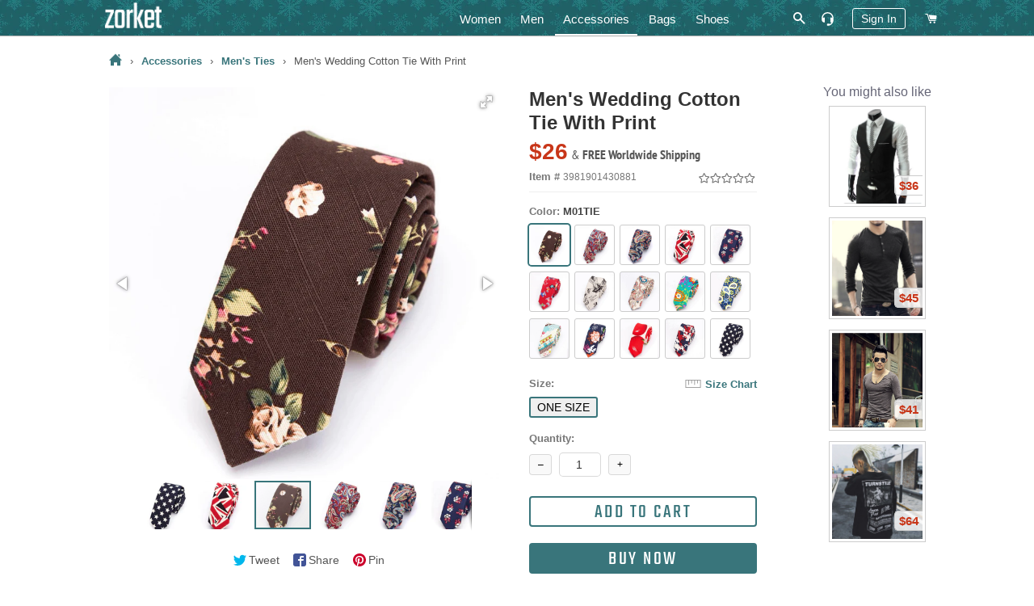

--- FILE ---
content_type: text/html; charset=utf-8
request_url: https://zorket.com/collections/accessories-mens-ties/products/mens-wedding-cotton-tie-with-print-1
body_size: 36052
content:
<!doctype html>
<!--[if lt IE 7]><html class="no-js lt-ie9 lt-ie8 lt-ie7" lang="en"> <![endif]-->
<!--[if IE 7]><html class="no-js lt-ie9 lt-ie8" lang="en"> <![endif]-->
<!--[if IE 8]><html class="no-js lt-ie9" lang="en"> <![endif]-->
<!--[if IE 9 ]><html class="ie9 no-js"> <![endif]-->
<!--[if (gt IE 9)|!(IE)]><!--> <html class="no-js"> <!--<![endif]-->
<head>
  <!-- Google Tag Manager -->
  <script>(function(w,d,s,l,i){w[l]=w[l]||[];w[l].push({'gtm.start':
  new Date().getTime(),event:'gtm.js'});var f=d.getElementsByTagName(s)[0],
  j=d.createElement(s),dl=l!='dataLayer'?'&l='+l:'';j.async=true;j.src=
  'https://www.googletagmanager.com/gtm.js?id='+i+dl;f.parentNode.insertBefore(j,f);
  })(window,document,'script','dataLayer','GTM-5KQQC3D');</script>
  <!-- End Google Tag Manager -->

  <!-- Basic page needs ================================================== -->
  <meta charset="utf-8">
  <meta http-equiv="X-UA-Compatible" content="IE=edge,chrome=1">
  
  <!-- Google Search Console confirmation tag -->
  <meta name="google-site-verification" content="ybmyCxktiuogNl-2dJ8BwvQyMoDgMiVksn_jAwk3f5E" />
  <meta name="p:domain_verify" content="214c535cd084d41ebea3bffad4cb1626"/>

  
  <link rel="shortcut icon" href="//zorket.com/cdn/shop/t/20/assets/favicon.png?v=32195520141317914611648116234" type="image/png" />
  
  
  

  <!-- Title and description ================================================== -->
  <title>
  Men&#39;s Wedding Cotton Tie With Print | ZORKET | ZORKET
  </title>
  
  








<meta name="twitter:site" content="@">
<meta name="twitter:card" content="summary_large_image">
<meta name="twitter:title" content="Men's Wedding Cotton Tie With Print">

<meta name="twitter:description" content="Shop Women's & Men's Clothing, Shoes, Bags and Accessories">
<meta name="twitter:image:alt" content="Men's Wedding Cotton Tie With Print">
<meta name="twitter:image" content="http://zorket.com/cdn/shop/products/14_XGVOKH-Mens-Tie-Cotton-5cm-Print-Necktie-Slim-ties-for-Men-Flowers-Wedding-Party-Bowtie-Clothing_1024x1024.jpg?v=1568234041">

  
  <meta name="description" content="Material: COTTON, Linen • Style: Fashion • Type: Ties, Print, Neck Tie">
  

  <meta name="keywords" content="Men&#39;s Wedding Cotton Tie With Print | ZORKET, Material: COTTON, Linen, Style: Fashion, Type: Ties, Print, Neck Tie"/>

  <!-- Helpers ================================================== -->
  <!-- /snippets/social-meta-tags.liquid -->


  <meta property="og:type" content="product">
  <meta property="og:title" content="Men&#39;s Wedding Cotton Tie With Print">
  <meta property="og:url" content="https://zorket.com/products/mens-wedding-cotton-tie-with-print-1">
  <meta property="og:description" content="

Item Type: Ties


Gender: Men


Size: One Size


Pattern Type: Print


Style: Fashion


Material: COTTON


Material: Linen


Ties Type: Neck Tie

">
  
    <meta property="og:image" content="http://zorket.com/cdn/shop/products/0_XGVOKH-Mens-Tie-Cotton-5cm-Print-Necktie-Slim-ties-for-Men-Flowers-Wedding-Party-Bowtie-Clothing_grande.jpg?v=1568234041">
    <meta property="og:image:secure_url" content="https://zorket.com/cdn/shop/products/0_XGVOKH-Mens-Tie-Cotton-5cm-Print-Necktie-Slim-ties-for-Men-Flowers-Wedding-Party-Bowtie-Clothing_grande.jpg?v=1568234041">
  
    <meta property="og:image" content="http://zorket.com/cdn/shop/products/3_XGVOKH-Mens-Tie-Cotton-5cm-Print-Necktie-Slim-ties-for-Men-Flowers-Wedding-Party-Bowtie-Clothing_grande.jpg?v=1568234041">
    <meta property="og:image:secure_url" content="https://zorket.com/cdn/shop/products/3_XGVOKH-Mens-Tie-Cotton-5cm-Print-Necktie-Slim-ties-for-Men-Flowers-Wedding-Party-Bowtie-Clothing_grande.jpg?v=1568234041">
  
    <meta property="og:image" content="http://zorket.com/cdn/shop/products/14_XGVOKH-Mens-Tie-Cotton-5cm-Print-Necktie-Slim-ties-for-Men-Flowers-Wedding-Party-Bowtie-Clothing_grande.jpg?v=1568234041">
    <meta property="og:image:secure_url" content="https://zorket.com/cdn/shop/products/14_XGVOKH-Mens-Tie-Cotton-5cm-Print-Necktie-Slim-ties-for-Men-Flowers-Wedding-Party-Bowtie-Clothing_grande.jpg?v=1568234041">
  
  <meta property="og:price:amount" content="26">
  <meta property="og:price:currency" content="USD">

<meta property="og:site_name" content="zorket">





  <link rel="canonical" href="https://zorket.com/products/mens-wedding-cotton-tie-with-print-1">
  <meta name="viewport" content="width=device-width,initial-scale=1,shrink-to-fit=no">
  <meta name="theme-color" content="#39757b">
	<meta name="p:domain_verify" content="c3a92c14aafc6ce9f29f5ef3f224cfdd"/>

  <style>
/* pt-sans-narrow-regular - latin */
@font-face {
  font-family: 'PT Sans Narrow';
  font-style: normal;
  font-weight: 400;
  src: local('PT Sans Narrow'), local('PTSans-Narrow'),
    url('//zorket.com/cdn/shop/t/20/assets/pt-sans-narrow-v11-latin-regular.woff2?v=99186804244617665841584194534') format('woff2'), /* Chrome 26+, Opera 23+, Firefox 39+ */
    url('//zorket.com/cdn/shop/t/20/assets/pt-sans-narrow-v11-latin-regular.woff?v=183041167550725547851584194534') format('woff'); /* Chrome 6+, Firefox 3.6+, IE 9+, Safari 5.1+ */
}
/* pt-sans-narrow-700 - latin */
@font-face {
  font-family: 'PT Sans Narrow';
  font-style: normal;
  font-weight: 700;
  src: local('PT Sans Narrow Bold'), local('PTSans-NarrowBold'),
    url('//zorket.com/cdn/shop/t/20/assets/pt-sans-narrow-v11-latin-700.woff2?v=104755478870549373991584194533') format('woff2'), /* Chrome 26+, Opera 23+, Firefox 39+ pt-sans-narrow-v11-latin-700.woff2 */
    url('//zorket.com/cdn/shop/t/20/assets/pt-sans-narrow-v11-latin-700.woff?v=103105830943446244701584194532') format('woff'); /* Chrome 6+, Firefox 3.6+, IE 9+, Safari 5.1+ */
}
/* teko-regular - latin */
@font-face {
  font-family: 'Teko';
  font-style: normal;
  font-weight: 400;
  src: local('Teko Regular'), local('Teko-Regular'),
    url('//zorket.com/cdn/shop/t/20/assets/teko-v9-latin-regular.woff2?v=58731461942273675901584194560') format('woff2'), /* Chrome 26+, Opera 23+, Firefox 39+ */
    url('//zorket.com/cdn/shop/t/20/assets/teko-v9-latin-regular.woff?v=178234367728073756141584194560') format('woff'); /* Chrome 6+, Firefox 3.6+, IE 9+, Safari 5.1+ */
}
</style>
 
  <!-- CSS ================================================== -->
  
  <link href="//zorket.com/cdn/shop/t/20/assets/timber.scss.css?v=33630268228670378861700936812" rel="stylesheet" type="text/css" media="all" />
  <link href="//zorket.com/cdn/shop/t/20/assets/theme.scss.css?v=108548371824891473221700936812" rel="stylesheet" type="text/css" media="all" />
  
  
  
  <link href="//zorket.com/cdn/shop/t/20/assets/scrollyeah.css?v=59903980977631481801584194545" rel="stylesheet" type="text/css" media="all" />
  <link href="//zorket.com/cdn/shop/t/20/assets/tooltipster.bundle.css?v=77959071708041701371584194564" rel="stylesheet" type="text/css" media="all" />
  

    <!-- Header hook for plugins ================================================== -->
  <script>window.performance && window.performance.mark && window.performance.mark('shopify.content_for_header.start');</script><meta name="google-site-verification" content="yyS4FLmijR1rAWjvXIOxklWI9uB9JOVh7T1bqItFQFs">
<meta id="shopify-digital-wallet" name="shopify-digital-wallet" content="/13788431/digital_wallets/dialog">
<meta name="shopify-checkout-api-token" content="3e0f5d6a07d4a8140306f25100478621">
<meta id="in-context-paypal-metadata" data-shop-id="13788431" data-venmo-supported="true" data-environment="production" data-locale="en_US" data-paypal-v4="true" data-currency="USD">
<link rel="alternate" type="application/json+oembed" href="https://zorket.com/products/mens-wedding-cotton-tie-with-print-1.oembed">
<script async="async" src="/checkouts/internal/preloads.js?locale=en-US"></script>
<script id="shopify-features" type="application/json">{"accessToken":"3e0f5d6a07d4a8140306f25100478621","betas":["rich-media-storefront-analytics"],"domain":"zorket.com","predictiveSearch":true,"shopId":13788431,"locale":"en"}</script>
<script>var Shopify = Shopify || {};
Shopify.shop = "purcharest.myshopify.com";
Shopify.locale = "en";
Shopify.currency = {"active":"USD","rate":"1.0"};
Shopify.country = "US";
Shopify.theme = {"name":"Zorket Theme","id":80932307041,"schema_name":null,"schema_version":null,"theme_store_id":null,"role":"main"};
Shopify.theme.handle = "null";
Shopify.theme.style = {"id":null,"handle":null};
Shopify.cdnHost = "zorket.com/cdn";
Shopify.routes = Shopify.routes || {};
Shopify.routes.root = "/";</script>
<script type="module">!function(o){(o.Shopify=o.Shopify||{}).modules=!0}(window);</script>
<script>!function(o){function n(){var o=[];function n(){o.push(Array.prototype.slice.apply(arguments))}return n.q=o,n}var t=o.Shopify=o.Shopify||{};t.loadFeatures=n(),t.autoloadFeatures=n()}(window);</script>
<script id="shop-js-analytics" type="application/json">{"pageType":"product"}</script>
<script defer="defer" async type="module" src="//zorket.com/cdn/shopifycloud/shop-js/modules/v2/client.init-shop-cart-sync_BdyHc3Nr.en.esm.js"></script>
<script defer="defer" async type="module" src="//zorket.com/cdn/shopifycloud/shop-js/modules/v2/chunk.common_Daul8nwZ.esm.js"></script>
<script type="module">
  await import("//zorket.com/cdn/shopifycloud/shop-js/modules/v2/client.init-shop-cart-sync_BdyHc3Nr.en.esm.js");
await import("//zorket.com/cdn/shopifycloud/shop-js/modules/v2/chunk.common_Daul8nwZ.esm.js");

  window.Shopify.SignInWithShop?.initShopCartSync?.({"fedCMEnabled":true,"windoidEnabled":true});

</script>
<script id="__st">var __st={"a":13788431,"offset":-28800,"reqid":"25c7a1da-f063-4081-a2bd-7a19fff3efda-1769023653","pageurl":"zorket.com\/collections\/accessories-mens-ties\/products\/mens-wedding-cotton-tie-with-print-1","u":"ab1c630de7ef","p":"product","rtyp":"product","rid":3981901430881};</script>
<script>window.ShopifyPaypalV4VisibilityTracking = true;</script>
<script id="captcha-bootstrap">!function(){'use strict';const t='contact',e='account',n='new_comment',o=[[t,t],['blogs',n],['comments',n],[t,'customer']],c=[[e,'customer_login'],[e,'guest_login'],[e,'recover_customer_password'],[e,'create_customer']],r=t=>t.map((([t,e])=>`form[action*='/${t}']:not([data-nocaptcha='true']) input[name='form_type'][value='${e}']`)).join(','),a=t=>()=>t?[...document.querySelectorAll(t)].map((t=>t.form)):[];function s(){const t=[...o],e=r(t);return a(e)}const i='password',u='form_key',d=['recaptcha-v3-token','g-recaptcha-response','h-captcha-response',i],f=()=>{try{return window.sessionStorage}catch{return}},m='__shopify_v',_=t=>t.elements[u];function p(t,e,n=!1){try{const o=window.sessionStorage,c=JSON.parse(o.getItem(e)),{data:r}=function(t){const{data:e,action:n}=t;return t[m]||n?{data:e,action:n}:{data:t,action:n}}(c);for(const[e,n]of Object.entries(r))t.elements[e]&&(t.elements[e].value=n);n&&o.removeItem(e)}catch(o){console.error('form repopulation failed',{error:o})}}const l='form_type',E='cptcha';function T(t){t.dataset[E]=!0}const w=window,h=w.document,L='Shopify',v='ce_forms',y='captcha';let A=!1;((t,e)=>{const n=(g='f06e6c50-85a8-45c8-87d0-21a2b65856fe',I='https://cdn.shopify.com/shopifycloud/storefront-forms-hcaptcha/ce_storefront_forms_captcha_hcaptcha.v1.5.2.iife.js',D={infoText:'Protected by hCaptcha',privacyText:'Privacy',termsText:'Terms'},(t,e,n)=>{const o=w[L][v],c=o.bindForm;if(c)return c(t,g,e,D).then(n);var r;o.q.push([[t,g,e,D],n]),r=I,A||(h.body.append(Object.assign(h.createElement('script'),{id:'captcha-provider',async:!0,src:r})),A=!0)});var g,I,D;w[L]=w[L]||{},w[L][v]=w[L][v]||{},w[L][v].q=[],w[L][y]=w[L][y]||{},w[L][y].protect=function(t,e){n(t,void 0,e),T(t)},Object.freeze(w[L][y]),function(t,e,n,w,h,L){const[v,y,A,g]=function(t,e,n){const i=e?o:[],u=t?c:[],d=[...i,...u],f=r(d),m=r(i),_=r(d.filter((([t,e])=>n.includes(e))));return[a(f),a(m),a(_),s()]}(w,h,L),I=t=>{const e=t.target;return e instanceof HTMLFormElement?e:e&&e.form},D=t=>v().includes(t);t.addEventListener('submit',(t=>{const e=I(t);if(!e)return;const n=D(e)&&!e.dataset.hcaptchaBound&&!e.dataset.recaptchaBound,o=_(e),c=g().includes(e)&&(!o||!o.value);(n||c)&&t.preventDefault(),c&&!n&&(function(t){try{if(!f())return;!function(t){const e=f();if(!e)return;const n=_(t);if(!n)return;const o=n.value;o&&e.removeItem(o)}(t);const e=Array.from(Array(32),(()=>Math.random().toString(36)[2])).join('');!function(t,e){_(t)||t.append(Object.assign(document.createElement('input'),{type:'hidden',name:u})),t.elements[u].value=e}(t,e),function(t,e){const n=f();if(!n)return;const o=[...t.querySelectorAll(`input[type='${i}']`)].map((({name:t})=>t)),c=[...d,...o],r={};for(const[a,s]of new FormData(t).entries())c.includes(a)||(r[a]=s);n.setItem(e,JSON.stringify({[m]:1,action:t.action,data:r}))}(t,e)}catch(e){console.error('failed to persist form',e)}}(e),e.submit())}));const S=(t,e)=>{t&&!t.dataset[E]&&(n(t,e.some((e=>e===t))),T(t))};for(const o of['focusin','change'])t.addEventListener(o,(t=>{const e=I(t);D(e)&&S(e,y())}));const B=e.get('form_key'),M=e.get(l),P=B&&M;t.addEventListener('DOMContentLoaded',(()=>{const t=y();if(P)for(const e of t)e.elements[l].value===M&&p(e,B);[...new Set([...A(),...v().filter((t=>'true'===t.dataset.shopifyCaptcha))])].forEach((e=>S(e,t)))}))}(h,new URLSearchParams(w.location.search),n,t,e,['guest_login'])})(!0,!0)}();</script>
<script integrity="sha256-4kQ18oKyAcykRKYeNunJcIwy7WH5gtpwJnB7kiuLZ1E=" data-source-attribution="shopify.loadfeatures" defer="defer" src="//zorket.com/cdn/shopifycloud/storefront/assets/storefront/load_feature-a0a9edcb.js" crossorigin="anonymous"></script>
<script data-source-attribution="shopify.dynamic_checkout.dynamic.init">var Shopify=Shopify||{};Shopify.PaymentButton=Shopify.PaymentButton||{isStorefrontPortableWallets:!0,init:function(){window.Shopify.PaymentButton.init=function(){};var t=document.createElement("script");t.src="https://zorket.com/cdn/shopifycloud/portable-wallets/latest/portable-wallets.en.js",t.type="module",document.head.appendChild(t)}};
</script>
<script data-source-attribution="shopify.dynamic_checkout.buyer_consent">
  function portableWalletsHideBuyerConsent(e){var t=document.getElementById("shopify-buyer-consent"),n=document.getElementById("shopify-subscription-policy-button");t&&n&&(t.classList.add("hidden"),t.setAttribute("aria-hidden","true"),n.removeEventListener("click",e))}function portableWalletsShowBuyerConsent(e){var t=document.getElementById("shopify-buyer-consent"),n=document.getElementById("shopify-subscription-policy-button");t&&n&&(t.classList.remove("hidden"),t.removeAttribute("aria-hidden"),n.addEventListener("click",e))}window.Shopify?.PaymentButton&&(window.Shopify.PaymentButton.hideBuyerConsent=portableWalletsHideBuyerConsent,window.Shopify.PaymentButton.showBuyerConsent=portableWalletsShowBuyerConsent);
</script>
<script data-source-attribution="shopify.dynamic_checkout.cart.bootstrap">document.addEventListener("DOMContentLoaded",(function(){function t(){return document.querySelector("shopify-accelerated-checkout-cart, shopify-accelerated-checkout")}if(t())Shopify.PaymentButton.init();else{new MutationObserver((function(e,n){t()&&(Shopify.PaymentButton.init(),n.disconnect())})).observe(document.body,{childList:!0,subtree:!0})}}));
</script>
<script id='scb4127' type='text/javascript' async='' src='https://zorket.com/cdn/shopifycloud/privacy-banner/storefront-banner.js'></script><link id="shopify-accelerated-checkout-styles" rel="stylesheet" media="screen" href="https://zorket.com/cdn/shopifycloud/portable-wallets/latest/accelerated-checkout-backwards-compat.css" crossorigin="anonymous">
<style id="shopify-accelerated-checkout-cart">
        #shopify-buyer-consent {
  margin-top: 1em;
  display: inline-block;
  width: 100%;
}

#shopify-buyer-consent.hidden {
  display: none;
}

#shopify-subscription-policy-button {
  background: none;
  border: none;
  padding: 0;
  text-decoration: underline;
  font-size: inherit;
  cursor: pointer;
}

#shopify-subscription-policy-button::before {
  box-shadow: none;
}

      </style>

<script>window.performance && window.performance.mark && window.performance.mark('shopify.content_for_header.end');</script>
  
  
  <script src="//zorket.com/cdn/shop/t/20/assets/jquery.min.js?v=74721525869110791951584194495" type="text/javascript"></script>
  <script src="//zorket.com/cdn/shop/t/20/assets/jquery.tmpl.min.js?v=32513529418586026101584194499" type="text/javascript"></script>
	
	
  <script src="//zorket.com/cdn/shop/t/20/assets/modernizr.min.js?v=21391054748206432451584194513" type="text/javascript"></script>
 
  <script src="//zorket.com/cdn/shop/t/20/assets/scrollyeah.js?v=22172597100785386861584194546" type="text/javascript"></script>
  
  
  <script src="//zorket.com/cdn/shop/t/20/assets/jquery.products.min.js?v=159466235525054314811584194497" type="text/javascript"></script>
	<script src="//zorket.com/cdn/shop/t/20/assets/jquery.flip.js?v=63517051805029749931584194493" type="text/javascript"></script>
	<script src="//zorket.com/cdn/shop/t/20/assets/jquery.pick.js?v=127124007272543822841584194496" type="text/javascript"></script>
	<script src="//zorket.com/cdn/shop/t/20/assets/ajaxify.min.js?v=46566461343689605101584194440" type="text/javascript"></script>
	<script src="//zorket.com/cdn/shop/t/20/assets/jquery.goTop.js?v=67225957484614878291584194494" type="text/javascript"></script>
	<script src="//zorket.com/cdn/shop/t/20/assets/tooltipster.bundle.js?v=87560243510789617781584194564" type="text/javascript"></script>
  <script src="//zorket.com/cdn/shop/t/20/assets/js-cookie.js?v=29111124966443655531584194500" type="text/javascript"></script>
  <script src="//zorket.com/cdn/shop/t/20/assets/jquery.lazy.min.js?v=72418453740263649271584194495" type="text/javascript"></script>
  <script src="//zorket.com/cdn/shop/t/20/assets/zorket-functions.js?v=30528950455641778171689552417" type="text/javascript"></script>
  <script>Shopify.money_format = "${{amount_no_decimals}}";</script>

  <!-- Only for Product Page ================================================== -->
  
  
  <link href="//zorket.com/cdn/shop/t/20/assets/fotorama.css?v=131890881820570553331584194475" rel="stylesheet" type="text/css" media="all" />
  <link href="//zorket.com/cdn/shop/t/20/assets/likely.css?v=182960187758951233131584194502" rel="stylesheet" type="text/css" media="all" />
  <link href="//zorket.com/cdn/shop/t/20/assets/jquery.pwstabs.css?v=75248396798459302481584194497" rel="stylesheet" type="text/css" media="all" />
  <link href="//zorket.com/cdn/shop/t/20/assets/smk-accordion.css?v=115718598477661498481584194551" rel="stylesheet" type="text/css" media="all" />
  <link href="//zorket.com/cdn/shop/t/20/assets/magnific-popup.css?v=65451962456944049981584194508" rel="stylesheet" type="text/css" media="all" />
  <script src="//zorket.com/cdn/shop/t/20/assets/fotorama.js?v=54894315646771880101584194475" type="text/javascript"></script>
  <script src="//zorket.com/cdn/shop/t/20/assets/magnific-popup.js?v=44455051036509594451584194509" type="text/javascript"></script>
  
  <script src="//zorket.com/cdn/shop/t/20/assets/jquery.pwstabs.js?v=173600917044169252131584194498" type="text/javascript"></script>
  <script src="//zorket.com/cdn/shop/t/20/assets/zorket.trimlist.js?v=159276888862646234661584194583" type="text/javascript"></script>
	<script src="//zorket.com/cdn/shop/t/20/assets/zorket.stoplist.js?v=131895393756202123111586208647" type="text/javascript"></script>
  <script src="//zorket.com/cdn/shop/t/20/assets/zorket.whitelist.js?v=20247830108948592531584194584" type="text/javascript"></script>
  <script src="//zorket.com/cdn/shop/t/20/assets/likely.js?v=164941142727035995881584194503" type="text/javascript"></script>
  

   <!-- Main CSS ================================================== -->
  <link href="//zorket.com/cdn/shop/t/20/assets/zorket.scss.css?v=151513453558749015591703587695" rel="stylesheet" type="text/css" media="all" />
  
  
  
  
  
	  


<meta name="viewport" content="width=device-width, maximum-scale=2.0, user-scalable=1">

  <meta name="p:domain_verify" content="6068b9a67c22aaa4a4fd44ae2a132d49"/>
  
<link href="https://monorail-edge.shopifysvc.com" rel="dns-prefetch">
<script>(function(){if ("sendBeacon" in navigator && "performance" in window) {try {var session_token_from_headers = performance.getEntriesByType('navigation')[0].serverTiming.find(x => x.name == '_s').description;} catch {var session_token_from_headers = undefined;}var session_cookie_matches = document.cookie.match(/_shopify_s=([^;]*)/);var session_token_from_cookie = session_cookie_matches && session_cookie_matches.length === 2 ? session_cookie_matches[1] : "";var session_token = session_token_from_headers || session_token_from_cookie || "";function handle_abandonment_event(e) {var entries = performance.getEntries().filter(function(entry) {return /monorail-edge.shopifysvc.com/.test(entry.name);});if (!window.abandonment_tracked && entries.length === 0) {window.abandonment_tracked = true;var currentMs = Date.now();var navigation_start = performance.timing.navigationStart;var payload = {shop_id: 13788431,url: window.location.href,navigation_start,duration: currentMs - navigation_start,session_token,page_type: "product"};window.navigator.sendBeacon("https://monorail-edge.shopifysvc.com/v1/produce", JSON.stringify({schema_id: "online_store_buyer_site_abandonment/1.1",payload: payload,metadata: {event_created_at_ms: currentMs,event_sent_at_ms: currentMs}}));}}window.addEventListener('pagehide', handle_abandonment_event);}}());</script>
<script id="web-pixels-manager-setup">(function e(e,d,r,n,o){if(void 0===o&&(o={}),!Boolean(null===(a=null===(i=window.Shopify)||void 0===i?void 0:i.analytics)||void 0===a?void 0:a.replayQueue)){var i,a;window.Shopify=window.Shopify||{};var t=window.Shopify;t.analytics=t.analytics||{};var s=t.analytics;s.replayQueue=[],s.publish=function(e,d,r){return s.replayQueue.push([e,d,r]),!0};try{self.performance.mark("wpm:start")}catch(e){}var l=function(){var e={modern:/Edge?\/(1{2}[4-9]|1[2-9]\d|[2-9]\d{2}|\d{4,})\.\d+(\.\d+|)|Firefox\/(1{2}[4-9]|1[2-9]\d|[2-9]\d{2}|\d{4,})\.\d+(\.\d+|)|Chrom(ium|e)\/(9{2}|\d{3,})\.\d+(\.\d+|)|(Maci|X1{2}).+ Version\/(15\.\d+|(1[6-9]|[2-9]\d|\d{3,})\.\d+)([,.]\d+|)( \(\w+\)|)( Mobile\/\w+|) Safari\/|Chrome.+OPR\/(9{2}|\d{3,})\.\d+\.\d+|(CPU[ +]OS|iPhone[ +]OS|CPU[ +]iPhone|CPU IPhone OS|CPU iPad OS)[ +]+(15[._]\d+|(1[6-9]|[2-9]\d|\d{3,})[._]\d+)([._]\d+|)|Android:?[ /-](13[3-9]|1[4-9]\d|[2-9]\d{2}|\d{4,})(\.\d+|)(\.\d+|)|Android.+Firefox\/(13[5-9]|1[4-9]\d|[2-9]\d{2}|\d{4,})\.\d+(\.\d+|)|Android.+Chrom(ium|e)\/(13[3-9]|1[4-9]\d|[2-9]\d{2}|\d{4,})\.\d+(\.\d+|)|SamsungBrowser\/([2-9]\d|\d{3,})\.\d+/,legacy:/Edge?\/(1[6-9]|[2-9]\d|\d{3,})\.\d+(\.\d+|)|Firefox\/(5[4-9]|[6-9]\d|\d{3,})\.\d+(\.\d+|)|Chrom(ium|e)\/(5[1-9]|[6-9]\d|\d{3,})\.\d+(\.\d+|)([\d.]+$|.*Safari\/(?![\d.]+ Edge\/[\d.]+$))|(Maci|X1{2}).+ Version\/(10\.\d+|(1[1-9]|[2-9]\d|\d{3,})\.\d+)([,.]\d+|)( \(\w+\)|)( Mobile\/\w+|) Safari\/|Chrome.+OPR\/(3[89]|[4-9]\d|\d{3,})\.\d+\.\d+|(CPU[ +]OS|iPhone[ +]OS|CPU[ +]iPhone|CPU IPhone OS|CPU iPad OS)[ +]+(10[._]\d+|(1[1-9]|[2-9]\d|\d{3,})[._]\d+)([._]\d+|)|Android:?[ /-](13[3-9]|1[4-9]\d|[2-9]\d{2}|\d{4,})(\.\d+|)(\.\d+|)|Mobile Safari.+OPR\/([89]\d|\d{3,})\.\d+\.\d+|Android.+Firefox\/(13[5-9]|1[4-9]\d|[2-9]\d{2}|\d{4,})\.\d+(\.\d+|)|Android.+Chrom(ium|e)\/(13[3-9]|1[4-9]\d|[2-9]\d{2}|\d{4,})\.\d+(\.\d+|)|Android.+(UC? ?Browser|UCWEB|U3)[ /]?(15\.([5-9]|\d{2,})|(1[6-9]|[2-9]\d|\d{3,})\.\d+)\.\d+|SamsungBrowser\/(5\.\d+|([6-9]|\d{2,})\.\d+)|Android.+MQ{2}Browser\/(14(\.(9|\d{2,})|)|(1[5-9]|[2-9]\d|\d{3,})(\.\d+|))(\.\d+|)|K[Aa][Ii]OS\/(3\.\d+|([4-9]|\d{2,})\.\d+)(\.\d+|)/},d=e.modern,r=e.legacy,n=navigator.userAgent;return n.match(d)?"modern":n.match(r)?"legacy":"unknown"}(),u="modern"===l?"modern":"legacy",c=(null!=n?n:{modern:"",legacy:""})[u],f=function(e){return[e.baseUrl,"/wpm","/b",e.hashVersion,"modern"===e.buildTarget?"m":"l",".js"].join("")}({baseUrl:d,hashVersion:r,buildTarget:u}),m=function(e){var d=e.version,r=e.bundleTarget,n=e.surface,o=e.pageUrl,i=e.monorailEndpoint;return{emit:function(e){var a=e.status,t=e.errorMsg,s=(new Date).getTime(),l=JSON.stringify({metadata:{event_sent_at_ms:s},events:[{schema_id:"web_pixels_manager_load/3.1",payload:{version:d,bundle_target:r,page_url:o,status:a,surface:n,error_msg:t},metadata:{event_created_at_ms:s}}]});if(!i)return console&&console.warn&&console.warn("[Web Pixels Manager] No Monorail endpoint provided, skipping logging."),!1;try{return self.navigator.sendBeacon.bind(self.navigator)(i,l)}catch(e){}var u=new XMLHttpRequest;try{return u.open("POST",i,!0),u.setRequestHeader("Content-Type","text/plain"),u.send(l),!0}catch(e){return console&&console.warn&&console.warn("[Web Pixels Manager] Got an unhandled error while logging to Monorail."),!1}}}}({version:r,bundleTarget:l,surface:e.surface,pageUrl:self.location.href,monorailEndpoint:e.monorailEndpoint});try{o.browserTarget=l,function(e){var d=e.src,r=e.async,n=void 0===r||r,o=e.onload,i=e.onerror,a=e.sri,t=e.scriptDataAttributes,s=void 0===t?{}:t,l=document.createElement("script"),u=document.querySelector("head"),c=document.querySelector("body");if(l.async=n,l.src=d,a&&(l.integrity=a,l.crossOrigin="anonymous"),s)for(var f in s)if(Object.prototype.hasOwnProperty.call(s,f))try{l.dataset[f]=s[f]}catch(e){}if(o&&l.addEventListener("load",o),i&&l.addEventListener("error",i),u)u.appendChild(l);else{if(!c)throw new Error("Did not find a head or body element to append the script");c.appendChild(l)}}({src:f,async:!0,onload:function(){if(!function(){var e,d;return Boolean(null===(d=null===(e=window.Shopify)||void 0===e?void 0:e.analytics)||void 0===d?void 0:d.initialized)}()){var d=window.webPixelsManager.init(e)||void 0;if(d){var r=window.Shopify.analytics;r.replayQueue.forEach((function(e){var r=e[0],n=e[1],o=e[2];d.publishCustomEvent(r,n,o)})),r.replayQueue=[],r.publish=d.publishCustomEvent,r.visitor=d.visitor,r.initialized=!0}}},onerror:function(){return m.emit({status:"failed",errorMsg:"".concat(f," has failed to load")})},sri:function(e){var d=/^sha384-[A-Za-z0-9+/=]+$/;return"string"==typeof e&&d.test(e)}(c)?c:"",scriptDataAttributes:o}),m.emit({status:"loading"})}catch(e){m.emit({status:"failed",errorMsg:(null==e?void 0:e.message)||"Unknown error"})}}})({shopId: 13788431,storefrontBaseUrl: "https://zorket.com",extensionsBaseUrl: "https://extensions.shopifycdn.com/cdn/shopifycloud/web-pixels-manager",monorailEndpoint: "https://monorail-edge.shopifysvc.com/unstable/produce_batch",surface: "storefront-renderer",enabledBetaFlags: ["2dca8a86"],webPixelsConfigList: [{"id":"1436516626","configuration":"{\"tagID\":\"2613317600401\"}","eventPayloadVersion":"v1","runtimeContext":"STRICT","scriptVersion":"18031546ee651571ed29edbe71a3550b","type":"APP","apiClientId":3009811,"privacyPurposes":["ANALYTICS","MARKETING","SALE_OF_DATA"],"dataSharingAdjustments":{"protectedCustomerApprovalScopes":["read_customer_address","read_customer_email","read_customer_name","read_customer_personal_data","read_customer_phone"]}},{"id":"895975698","configuration":"{\"config\":\"{\\\"pixel_id\\\":\\\"GT-57V2P6N\\\",\\\"target_country\\\":\\\"US\\\",\\\"gtag_events\\\":[{\\\"type\\\":\\\"purchase\\\",\\\"action_label\\\":\\\"MC-Q3BFYXZSY0\\\"},{\\\"type\\\":\\\"page_view\\\",\\\"action_label\\\":\\\"MC-Q3BFYXZSY0\\\"},{\\\"type\\\":\\\"view_item\\\",\\\"action_label\\\":\\\"MC-Q3BFYXZSY0\\\"}],\\\"enable_monitoring_mode\\\":false}\"}","eventPayloadVersion":"v1","runtimeContext":"OPEN","scriptVersion":"b2a88bafab3e21179ed38636efcd8a93","type":"APP","apiClientId":1780363,"privacyPurposes":[],"dataSharingAdjustments":{"protectedCustomerApprovalScopes":["read_customer_address","read_customer_email","read_customer_name","read_customer_personal_data","read_customer_phone"]}},{"id":"405766418","configuration":"{\"pixel_id\":\"253389673939481\",\"pixel_type\":\"facebook_pixel\",\"metaapp_system_user_token\":\"-\"}","eventPayloadVersion":"v1","runtimeContext":"OPEN","scriptVersion":"ca16bc87fe92b6042fbaa3acc2fbdaa6","type":"APP","apiClientId":2329312,"privacyPurposes":["ANALYTICS","MARKETING","SALE_OF_DATA"],"dataSharingAdjustments":{"protectedCustomerApprovalScopes":["read_customer_address","read_customer_email","read_customer_name","read_customer_personal_data","read_customer_phone"]}},{"id":"shopify-app-pixel","configuration":"{}","eventPayloadVersion":"v1","runtimeContext":"STRICT","scriptVersion":"0450","apiClientId":"shopify-pixel","type":"APP","privacyPurposes":["ANALYTICS","MARKETING"]},{"id":"shopify-custom-pixel","eventPayloadVersion":"v1","runtimeContext":"LAX","scriptVersion":"0450","apiClientId":"shopify-pixel","type":"CUSTOM","privacyPurposes":["ANALYTICS","MARKETING"]}],isMerchantRequest: false,initData: {"shop":{"name":"zorket","paymentSettings":{"currencyCode":"USD"},"myshopifyDomain":"purcharest.myshopify.com","countryCode":"US","storefrontUrl":"https:\/\/zorket.com"},"customer":null,"cart":null,"checkout":null,"productVariants":[{"price":{"amount":26.0,"currencyCode":"USD"},"product":{"title":"Men's Wedding Cotton Tie With Print","vendor":"https:\/\/www.aliexpress.com\/item\/32864334222.html","id":"3981901430881","untranslatedTitle":"Men's Wedding Cotton Tie With Print","url":"\/products\/mens-wedding-cotton-tie-with-print-1","type":"Tie"},"id":"32505361727585","image":{"src":"\/\/zorket.com\/cdn\/shop\/products\/0_XGVOKH-Mens-Tie-Cotton-5cm-Print-Necktie-Slim-ties-for-Men-Flowers-Wedding-Party-Bowtie-Clothing.jpg?v=1568234041"},"sku":"","title":"M01TIE \/ One size","untranslatedTitle":"M01TIE \/ One size"},{"price":{"amount":26.0,"currencyCode":"USD"},"product":{"title":"Men's Wedding Cotton Tie With Print","vendor":"https:\/\/www.aliexpress.com\/item\/32864334222.html","id":"3981901430881","untranslatedTitle":"Men's Wedding Cotton Tie With Print","url":"\/products\/mens-wedding-cotton-tie-with-print-1","type":"Tie"},"id":"32505361760353","image":{"src":"\/\/zorket.com\/cdn\/shop\/products\/1_XGVOKH-Mens-Tie-Cotton-5cm-Print-Necktie-Slim-ties-for-Men-Flowers-Wedding-Party-Bowtie-Clothing.jpg?v=1568234041"},"sku":"","title":"M02TIE \/ One size","untranslatedTitle":"M02TIE \/ One size"},{"price":{"amount":26.0,"currencyCode":"USD"},"product":{"title":"Men's Wedding Cotton Tie With Print","vendor":"https:\/\/www.aliexpress.com\/item\/32864334222.html","id":"3981901430881","untranslatedTitle":"Men's Wedding Cotton Tie With Print","url":"\/products\/mens-wedding-cotton-tie-with-print-1","type":"Tie"},"id":"32505361793121","image":{"src":"\/\/zorket.com\/cdn\/shop\/products\/2_XGVOKH-Mens-Tie-Cotton-5cm-Print-Necktie-Slim-ties-for-Men-Flowers-Wedding-Party-Bowtie-Clothing.jpg?v=1568234041"},"sku":"","title":"M03TIE \/ One size","untranslatedTitle":"M03TIE \/ One size"},{"price":{"amount":26.0,"currencyCode":"USD"},"product":{"title":"Men's Wedding Cotton Tie With Print","vendor":"https:\/\/www.aliexpress.com\/item\/32864334222.html","id":"3981901430881","untranslatedTitle":"Men's Wedding Cotton Tie With Print","url":"\/products\/mens-wedding-cotton-tie-with-print-1","type":"Tie"},"id":"32505361825889","image":{"src":"\/\/zorket.com\/cdn\/shop\/products\/3_XGVOKH-Mens-Tie-Cotton-5cm-Print-Necktie-Slim-ties-for-Men-Flowers-Wedding-Party-Bowtie-Clothing.jpg?v=1568234041"},"sku":"","title":"M04TIE \/ One size","untranslatedTitle":"M04TIE \/ One size"},{"price":{"amount":26.0,"currencyCode":"USD"},"product":{"title":"Men's Wedding Cotton Tie With Print","vendor":"https:\/\/www.aliexpress.com\/item\/32864334222.html","id":"3981901430881","untranslatedTitle":"Men's Wedding Cotton Tie With Print","url":"\/products\/mens-wedding-cotton-tie-with-print-1","type":"Tie"},"id":"32505361858657","image":{"src":"\/\/zorket.com\/cdn\/shop\/products\/4_XGVOKH-Mens-Tie-Cotton-5cm-Print-Necktie-Slim-ties-for-Men-Flowers-Wedding-Party-Bowtie-Clothing.jpg?v=1568234035"},"sku":"","title":"M05TIE \/ One size","untranslatedTitle":"M05TIE \/ One size"},{"price":{"amount":26.0,"currencyCode":"USD"},"product":{"title":"Men's Wedding Cotton Tie With Print","vendor":"https:\/\/www.aliexpress.com\/item\/32864334222.html","id":"3981901430881","untranslatedTitle":"Men's Wedding Cotton Tie With Print","url":"\/products\/mens-wedding-cotton-tie-with-print-1","type":"Tie"},"id":"32505361891425","image":{"src":"\/\/zorket.com\/cdn\/shop\/products\/5_ba1d2388-fb36-4231-a247-3b867cf99425.jpg?v=1568234035"},"sku":"","title":"M06TIE \/ One size","untranslatedTitle":"M06TIE \/ One size"},{"price":{"amount":26.0,"currencyCode":"USD"},"product":{"title":"Men's Wedding Cotton Tie With Print","vendor":"https:\/\/www.aliexpress.com\/item\/32864334222.html","id":"3981901430881","untranslatedTitle":"Men's Wedding Cotton Tie With Print","url":"\/products\/mens-wedding-cotton-tie-with-print-1","type":"Tie"},"id":"32505361924193","image":{"src":"\/\/zorket.com\/cdn\/shop\/products\/6_XGVOKH-Mens-Tie-Cotton-5cm-Print-Necktie-Slim-ties-for-Men-Flowers-Wedding-Party-Bowtie-Clothing.jpg?v=1568234035"},"sku":"","title":"M07TIE \/ One size","untranslatedTitle":"M07TIE \/ One size"},{"price":{"amount":26.0,"currencyCode":"USD"},"product":{"title":"Men's Wedding Cotton Tie With Print","vendor":"https:\/\/www.aliexpress.com\/item\/32864334222.html","id":"3981901430881","untranslatedTitle":"Men's Wedding Cotton Tie With Print","url":"\/products\/mens-wedding-cotton-tie-with-print-1","type":"Tie"},"id":"32505361956961","image":{"src":"\/\/zorket.com\/cdn\/shop\/products\/7_XGVOKH-Mens-Tie-Cotton-5cm-Print-Necktie-Slim-ties-for-Men-Flowers-Wedding-Party-Bowtie-Clothing.jpg?v=1568234035"},"sku":"","title":"M08TIE \/ One size","untranslatedTitle":"M08TIE \/ One size"},{"price":{"amount":26.0,"currencyCode":"USD"},"product":{"title":"Men's Wedding Cotton Tie With Print","vendor":"https:\/\/www.aliexpress.com\/item\/32864334222.html","id":"3981901430881","untranslatedTitle":"Men's Wedding Cotton Tie With Print","url":"\/products\/mens-wedding-cotton-tie-with-print-1","type":"Tie"},"id":"32505361989729","image":{"src":"\/\/zorket.com\/cdn\/shop\/products\/8_XGVOKH-Mens-Tie-Cotton-5cm-Print-Necktie-Slim-ties-for-Men-Flowers-Wedding-Party-Bowtie-Clothing.jpg?v=1568234035"},"sku":"","title":"M09TIE \/ One size","untranslatedTitle":"M09TIE \/ One size"},{"price":{"amount":26.0,"currencyCode":"USD"},"product":{"title":"Men's Wedding Cotton Tie With Print","vendor":"https:\/\/www.aliexpress.com\/item\/32864334222.html","id":"3981901430881","untranslatedTitle":"Men's Wedding Cotton Tie With Print","url":"\/products\/mens-wedding-cotton-tie-with-print-1","type":"Tie"},"id":"32505362022497","image":{"src":"\/\/zorket.com\/cdn\/shop\/products\/9_XGVOKH-Mens-Tie-Cotton-5cm-Print-Necktie-Slim-ties-for-Men-Flowers-Wedding-Party-Bowtie-Clothing.jpg?v=1568234035"},"sku":"","title":"M10TIE \/ One size","untranslatedTitle":"M10TIE \/ One size"},{"price":{"amount":26.0,"currencyCode":"USD"},"product":{"title":"Men's Wedding Cotton Tie With Print","vendor":"https:\/\/www.aliexpress.com\/item\/32864334222.html","id":"3981901430881","untranslatedTitle":"Men's Wedding Cotton Tie With Print","url":"\/products\/mens-wedding-cotton-tie-with-print-1","type":"Tie"},"id":"32505362055265","image":{"src":"\/\/zorket.com\/cdn\/shop\/products\/10_XGVOKH-Mens-Tie-Cotton-5cm-Print-Necktie-Slim-ties-for-Men-Flowers-Wedding-Party-Bowtie-Clothing.jpg?v=1568234035"},"sku":"","title":"M11TIE \/ One size","untranslatedTitle":"M11TIE \/ One size"},{"price":{"amount":26.0,"currencyCode":"USD"},"product":{"title":"Men's Wedding Cotton Tie With Print","vendor":"https:\/\/www.aliexpress.com\/item\/32864334222.html","id":"3981901430881","untranslatedTitle":"Men's Wedding Cotton Tie With Print","url":"\/products\/mens-wedding-cotton-tie-with-print-1","type":"Tie"},"id":"32505362088033","image":{"src":"\/\/zorket.com\/cdn\/shop\/products\/11_XGVOKH-Mens-Tie-Cotton-5cm-Print-Necktie-Slim-ties-for-Men-Flowers-Wedding-Party-Bowtie-Clothing.jpg?v=1568234035"},"sku":"","title":"M12TIE \/ One size","untranslatedTitle":"M12TIE \/ One size"},{"price":{"amount":26.0,"currencyCode":"USD"},"product":{"title":"Men's Wedding Cotton Tie With Print","vendor":"https:\/\/www.aliexpress.com\/item\/32864334222.html","id":"3981901430881","untranslatedTitle":"Men's Wedding Cotton Tie With Print","url":"\/products\/mens-wedding-cotton-tie-with-print-1","type":"Tie"},"id":"32505362120801","image":{"src":"\/\/zorket.com\/cdn\/shop\/products\/12_XGVOKH-Mens-Tie-Cotton-5cm-Print-Necktie-Slim-ties-for-Men-Flowers-Wedding-Party-Bowtie-Clothing.jpg?v=1568234035"},"sku":"","title":"M13TIE \/ One size","untranslatedTitle":"M13TIE \/ One size"},{"price":{"amount":26.0,"currencyCode":"USD"},"product":{"title":"Men's Wedding Cotton Tie With Print","vendor":"https:\/\/www.aliexpress.com\/item\/32864334222.html","id":"3981901430881","untranslatedTitle":"Men's Wedding Cotton Tie With Print","url":"\/products\/mens-wedding-cotton-tie-with-print-1","type":"Tie"},"id":"32505362153569","image":{"src":"\/\/zorket.com\/cdn\/shop\/products\/13_XGVOKH-Mens-Tie-Cotton-5cm-Print-Necktie-Slim-ties-for-Men-Flowers-Wedding-Party-Bowtie-Clothing.jpg?v=1568234035"},"sku":"","title":"M14TIE \/ One size","untranslatedTitle":"M14TIE \/ One size"},{"price":{"amount":26.0,"currencyCode":"USD"},"product":{"title":"Men's Wedding Cotton Tie With Print","vendor":"https:\/\/www.aliexpress.com\/item\/32864334222.html","id":"3981901430881","untranslatedTitle":"Men's Wedding Cotton Tie With Print","url":"\/products\/mens-wedding-cotton-tie-with-print-1","type":"Tie"},"id":"32505362186337","image":{"src":"\/\/zorket.com\/cdn\/shop\/products\/14_XGVOKH-Mens-Tie-Cotton-5cm-Print-Necktie-Slim-ties-for-Men-Flowers-Wedding-Party-Bowtie-Clothing.jpg?v=1568234041"},"sku":"","title":"M15TIE \/ One size","untranslatedTitle":"M15TIE \/ One size"}],"purchasingCompany":null},},"https://zorket.com/cdn","fcfee988w5aeb613cpc8e4bc33m6693e112",{"modern":"","legacy":""},{"shopId":"13788431","storefrontBaseUrl":"https:\/\/zorket.com","extensionBaseUrl":"https:\/\/extensions.shopifycdn.com\/cdn\/shopifycloud\/web-pixels-manager","surface":"storefront-renderer","enabledBetaFlags":"[\"2dca8a86\"]","isMerchantRequest":"false","hashVersion":"fcfee988w5aeb613cpc8e4bc33m6693e112","publish":"custom","events":"[[\"page_viewed\",{}],[\"product_viewed\",{\"productVariant\":{\"price\":{\"amount\":26.0,\"currencyCode\":\"USD\"},\"product\":{\"title\":\"Men's Wedding Cotton Tie With Print\",\"vendor\":\"https:\/\/www.aliexpress.com\/item\/32864334222.html\",\"id\":\"3981901430881\",\"untranslatedTitle\":\"Men's Wedding Cotton Tie With Print\",\"url\":\"\/products\/mens-wedding-cotton-tie-with-print-1\",\"type\":\"Tie\"},\"id\":\"32505361727585\",\"image\":{\"src\":\"\/\/zorket.com\/cdn\/shop\/products\/0_XGVOKH-Mens-Tie-Cotton-5cm-Print-Necktie-Slim-ties-for-Men-Flowers-Wedding-Party-Bowtie-Clothing.jpg?v=1568234041\"},\"sku\":\"\",\"title\":\"M01TIE \/ One size\",\"untranslatedTitle\":\"M01TIE \/ One size\"}}]]"});</script><script>
  window.ShopifyAnalytics = window.ShopifyAnalytics || {};
  window.ShopifyAnalytics.meta = window.ShopifyAnalytics.meta || {};
  window.ShopifyAnalytics.meta.currency = 'USD';
  var meta = {"product":{"id":3981901430881,"gid":"gid:\/\/shopify\/Product\/3981901430881","vendor":"https:\/\/www.aliexpress.com\/item\/32864334222.html","type":"Tie","handle":"mens-wedding-cotton-tie-with-print-1","variants":[{"id":32505361727585,"price":2600,"name":"Men's Wedding Cotton Tie With Print - M01TIE \/ One size","public_title":"M01TIE \/ One size","sku":""},{"id":32505361760353,"price":2600,"name":"Men's Wedding Cotton Tie With Print - M02TIE \/ One size","public_title":"M02TIE \/ One size","sku":""},{"id":32505361793121,"price":2600,"name":"Men's Wedding Cotton Tie With Print - M03TIE \/ One size","public_title":"M03TIE \/ One size","sku":""},{"id":32505361825889,"price":2600,"name":"Men's Wedding Cotton Tie With Print - M04TIE \/ One size","public_title":"M04TIE \/ One size","sku":""},{"id":32505361858657,"price":2600,"name":"Men's Wedding Cotton Tie With Print - M05TIE \/ One size","public_title":"M05TIE \/ One size","sku":""},{"id":32505361891425,"price":2600,"name":"Men's Wedding Cotton Tie With Print - M06TIE \/ One size","public_title":"M06TIE \/ One size","sku":""},{"id":32505361924193,"price":2600,"name":"Men's Wedding Cotton Tie With Print - M07TIE \/ One size","public_title":"M07TIE \/ One size","sku":""},{"id":32505361956961,"price":2600,"name":"Men's Wedding Cotton Tie With Print - M08TIE \/ One size","public_title":"M08TIE \/ One size","sku":""},{"id":32505361989729,"price":2600,"name":"Men's Wedding Cotton Tie With Print - M09TIE \/ One size","public_title":"M09TIE \/ One size","sku":""},{"id":32505362022497,"price":2600,"name":"Men's Wedding Cotton Tie With Print - M10TIE \/ One size","public_title":"M10TIE \/ One size","sku":""},{"id":32505362055265,"price":2600,"name":"Men's Wedding Cotton Tie With Print - M11TIE \/ One size","public_title":"M11TIE \/ One size","sku":""},{"id":32505362088033,"price":2600,"name":"Men's Wedding Cotton Tie With Print - M12TIE \/ One size","public_title":"M12TIE \/ One size","sku":""},{"id":32505362120801,"price":2600,"name":"Men's Wedding Cotton Tie With Print - M13TIE \/ One size","public_title":"M13TIE \/ One size","sku":""},{"id":32505362153569,"price":2600,"name":"Men's Wedding Cotton Tie With Print - M14TIE \/ One size","public_title":"M14TIE \/ One size","sku":""},{"id":32505362186337,"price":2600,"name":"Men's Wedding Cotton Tie With Print - M15TIE \/ One size","public_title":"M15TIE \/ One size","sku":""}],"remote":false},"page":{"pageType":"product","resourceType":"product","resourceId":3981901430881,"requestId":"25c7a1da-f063-4081-a2bd-7a19fff3efda-1769023653"}};
  for (var attr in meta) {
    window.ShopifyAnalytics.meta[attr] = meta[attr];
  }
</script>
<script class="analytics">
  (function () {
    var customDocumentWrite = function(content) {
      var jquery = null;

      if (window.jQuery) {
        jquery = window.jQuery;
      } else if (window.Checkout && window.Checkout.$) {
        jquery = window.Checkout.$;
      }

      if (jquery) {
        jquery('body').append(content);
      }
    };

    var hasLoggedConversion = function(token) {
      if (token) {
        return document.cookie.indexOf('loggedConversion=' + token) !== -1;
      }
      return false;
    }

    var setCookieIfConversion = function(token) {
      if (token) {
        var twoMonthsFromNow = new Date(Date.now());
        twoMonthsFromNow.setMonth(twoMonthsFromNow.getMonth() + 2);

        document.cookie = 'loggedConversion=' + token + '; expires=' + twoMonthsFromNow;
      }
    }

    var trekkie = window.ShopifyAnalytics.lib = window.trekkie = window.trekkie || [];
    if (trekkie.integrations) {
      return;
    }
    trekkie.methods = [
      'identify',
      'page',
      'ready',
      'track',
      'trackForm',
      'trackLink'
    ];
    trekkie.factory = function(method) {
      return function() {
        var args = Array.prototype.slice.call(arguments);
        args.unshift(method);
        trekkie.push(args);
        return trekkie;
      };
    };
    for (var i = 0; i < trekkie.methods.length; i++) {
      var key = trekkie.methods[i];
      trekkie[key] = trekkie.factory(key);
    }
    trekkie.load = function(config) {
      trekkie.config = config || {};
      trekkie.config.initialDocumentCookie = document.cookie;
      var first = document.getElementsByTagName('script')[0];
      var script = document.createElement('script');
      script.type = 'text/javascript';
      script.onerror = function(e) {
        var scriptFallback = document.createElement('script');
        scriptFallback.type = 'text/javascript';
        scriptFallback.onerror = function(error) {
                var Monorail = {
      produce: function produce(monorailDomain, schemaId, payload) {
        var currentMs = new Date().getTime();
        var event = {
          schema_id: schemaId,
          payload: payload,
          metadata: {
            event_created_at_ms: currentMs,
            event_sent_at_ms: currentMs
          }
        };
        return Monorail.sendRequest("https://" + monorailDomain + "/v1/produce", JSON.stringify(event));
      },
      sendRequest: function sendRequest(endpointUrl, payload) {
        // Try the sendBeacon API
        if (window && window.navigator && typeof window.navigator.sendBeacon === 'function' && typeof window.Blob === 'function' && !Monorail.isIos12()) {
          var blobData = new window.Blob([payload], {
            type: 'text/plain'
          });

          if (window.navigator.sendBeacon(endpointUrl, blobData)) {
            return true;
          } // sendBeacon was not successful

        } // XHR beacon

        var xhr = new XMLHttpRequest();

        try {
          xhr.open('POST', endpointUrl);
          xhr.setRequestHeader('Content-Type', 'text/plain');
          xhr.send(payload);
        } catch (e) {
          console.log(e);
        }

        return false;
      },
      isIos12: function isIos12() {
        return window.navigator.userAgent.lastIndexOf('iPhone; CPU iPhone OS 12_') !== -1 || window.navigator.userAgent.lastIndexOf('iPad; CPU OS 12_') !== -1;
      }
    };
    Monorail.produce('monorail-edge.shopifysvc.com',
      'trekkie_storefront_load_errors/1.1',
      {shop_id: 13788431,
      theme_id: 80932307041,
      app_name: "storefront",
      context_url: window.location.href,
      source_url: "//zorket.com/cdn/s/trekkie.storefront.cd680fe47e6c39ca5d5df5f0a32d569bc48c0f27.min.js"});

        };
        scriptFallback.async = true;
        scriptFallback.src = '//zorket.com/cdn/s/trekkie.storefront.cd680fe47e6c39ca5d5df5f0a32d569bc48c0f27.min.js';
        first.parentNode.insertBefore(scriptFallback, first);
      };
      script.async = true;
      script.src = '//zorket.com/cdn/s/trekkie.storefront.cd680fe47e6c39ca5d5df5f0a32d569bc48c0f27.min.js';
      first.parentNode.insertBefore(script, first);
    };
    trekkie.load(
      {"Trekkie":{"appName":"storefront","development":false,"defaultAttributes":{"shopId":13788431,"isMerchantRequest":null,"themeId":80932307041,"themeCityHash":"2655722975034312244","contentLanguage":"en","currency":"USD","eventMetadataId":"29092a84-e7ff-4cc8-a617-e7fe93ba8229"},"isServerSideCookieWritingEnabled":true,"monorailRegion":"shop_domain","enabledBetaFlags":["65f19447"]},"Session Attribution":{},"S2S":{"facebookCapiEnabled":true,"source":"trekkie-storefront-renderer","apiClientId":580111}}
    );

    var loaded = false;
    trekkie.ready(function() {
      if (loaded) return;
      loaded = true;

      window.ShopifyAnalytics.lib = window.trekkie;

      var originalDocumentWrite = document.write;
      document.write = customDocumentWrite;
      try { window.ShopifyAnalytics.merchantGoogleAnalytics.call(this); } catch(error) {};
      document.write = originalDocumentWrite;

      window.ShopifyAnalytics.lib.page(null,{"pageType":"product","resourceType":"product","resourceId":3981901430881,"requestId":"25c7a1da-f063-4081-a2bd-7a19fff3efda-1769023653","shopifyEmitted":true});

      var match = window.location.pathname.match(/checkouts\/(.+)\/(thank_you|post_purchase)/)
      var token = match? match[1]: undefined;
      if (!hasLoggedConversion(token)) {
        setCookieIfConversion(token);
        window.ShopifyAnalytics.lib.track("Viewed Product",{"currency":"USD","variantId":32505361727585,"productId":3981901430881,"productGid":"gid:\/\/shopify\/Product\/3981901430881","name":"Men's Wedding Cotton Tie With Print - M01TIE \/ One size","price":"26.00","sku":"","brand":"https:\/\/www.aliexpress.com\/item\/32864334222.html","variant":"M01TIE \/ One size","category":"Tie","nonInteraction":true,"remote":false},undefined,undefined,{"shopifyEmitted":true});
      window.ShopifyAnalytics.lib.track("monorail:\/\/trekkie_storefront_viewed_product\/1.1",{"currency":"USD","variantId":32505361727585,"productId":3981901430881,"productGid":"gid:\/\/shopify\/Product\/3981901430881","name":"Men's Wedding Cotton Tie With Print - M01TIE \/ One size","price":"26.00","sku":"","brand":"https:\/\/www.aliexpress.com\/item\/32864334222.html","variant":"M01TIE \/ One size","category":"Tie","nonInteraction":true,"remote":false,"referer":"https:\/\/zorket.com\/collections\/accessories-mens-ties\/products\/mens-wedding-cotton-tie-with-print-1"});
      }
    });


        var eventsListenerScript = document.createElement('script');
        eventsListenerScript.async = true;
        eventsListenerScript.src = "//zorket.com/cdn/shopifycloud/storefront/assets/shop_events_listener-3da45d37.js";
        document.getElementsByTagName('head')[0].appendChild(eventsListenerScript);

})();</script>
  <script>
  if (!window.ga || (window.ga && typeof window.ga !== 'function')) {
    window.ga = function ga() {
      (window.ga.q = window.ga.q || []).push(arguments);
      if (window.Shopify && window.Shopify.analytics && typeof window.Shopify.analytics.publish === 'function') {
        window.Shopify.analytics.publish("ga_stub_called", {}, {sendTo: "google_osp_migration"});
      }
      console.error("Shopify's Google Analytics stub called with:", Array.from(arguments), "\nSee https://help.shopify.com/manual/promoting-marketing/pixels/pixel-migration#google for more information.");
    };
    if (window.Shopify && window.Shopify.analytics && typeof window.Shopify.analytics.publish === 'function') {
      window.Shopify.analytics.publish("ga_stub_initialized", {}, {sendTo: "google_osp_migration"});
    }
  }
</script>
<script
  defer
  src="https://zorket.com/cdn/shopifycloud/perf-kit/shopify-perf-kit-3.0.4.min.js"
  data-application="storefront-renderer"
  data-shop-id="13788431"
  data-render-region="gcp-us-central1"
  data-page-type="product"
  data-theme-instance-id="80932307041"
  data-theme-name=""
  data-theme-version=""
  data-monorail-region="shop_domain"
  data-resource-timing-sampling-rate="10"
  data-shs="true"
  data-shs-beacon="true"
  data-shs-export-with-fetch="true"
  data-shs-logs-sample-rate="1"
  data-shs-beacon-endpoint="https://zorket.com/api/collect"
></script>
</head>


<body id="men-39-s-wedding-cotton-tie-with-print-zorket" class="template-product">

<!-- Google Tag Manager (noscript) -->
<noscript><iframe src="https://www.googletagmanager.com/ns.html?id=GTM-5KQQC3D"
height="0" width="0" style="display:none;visibility:hidden"></iframe></noscript>
<!-- End Google Tag Manager (noscript) -->

<script>var closepop = localStorage['closepop'];</script>
  
  <div id="NavDrawer" class="drawer drawer--left no-dim">

    <div class="drawer__inner">

      
      <ul class="mobile-nav">
       
        
        
          
          
          
            <li class="mobile-nav__item">
              <div class="mobile-nav__has-sublist">
                <a href="#" class="mobile-nav__link" id="Label-women">Women</a>
                <div class="mobile-nav__toggle">
                  <button type="button" class="mobile-nav__toggle-btn icon-fallback-text" data-aria-controls="Linklist-women">
                    <span class="icon-fallback-text mobile-nav__toggle-open">
                      <span class="mobile-nav__plus" aria-hidden="true"><i class="fas fa-angle-right"></i></span>
                      <span class="fallback-text">Expand submenu</span>
                    </span>
                    <span class="icon-fallback-text mobile-nav__toggle-close">
                      <span class="mobile-nav__plus" aria-hidden="true"><i class="fas fa-minus"></i></span>
                      <span class="fallback-text">Collapse submenu</span>
                    </span>
                  </button>
                </div>
              </div>
              <ul class="mobile-nav__sublist" id="Linklist-women" aria-labelledby="Label-women" role="navigation">
                
                  <li class="mobile-nav__item">
                    <a href="/collections/women-dresses" class="mobile-nav__link">Dresses</a>
                  </li>
                
                  <li class="mobile-nav__item">
                    <a href="/collections/women-coats-jackets-and-vests" class="mobile-nav__link">Coats, Jackets &amp; Vests</a>
                  </li>
                
                  <li class="mobile-nav__item">
                    <a href="/collections/women-blouses-shirts" class="mobile-nav__link">Blouses &amp; Shirts</a>
                  </li>
                
                  <li class="mobile-nav__item">
                    <a href="/collections/women-t-shirts" class="mobile-nav__link">T-Shirts</a>
                  </li>
                
                  <li class="mobile-nav__item">
                    <a href="/collections/women-tops" class="mobile-nav__link">Tops</a>
                  </li>
                
                  <li class="mobile-nav__item">
                    <a href="/collections/women-hoodies-and-sweatshirts" class="mobile-nav__link">Hoodies &amp; Sweatshirts</a>
                  </li>
                
                  <li class="mobile-nav__item">
                    <a href="/collections/women-sweaters" class="mobile-nav__link">Sweaters</a>
                  </li>
                
                  <li class="mobile-nav__item">
                    <a href="/collections/women-blazers-and-suits" class="mobile-nav__link">Blazers &amp; Suits</a>
                  </li>
                
                  <li class="mobile-nav__item">
                    <a href="/collections/women-jeans" class="mobile-nav__link">Jeans</a>
                  </li>
                
                  <li class="mobile-nav__item">
                    <a href="/collections/women-skirts" class="mobile-nav__link">Skirts</a>
                  </li>
                
                  <li class="mobile-nav__item">
                    <a href="/collections/women-shorts" class="mobile-nav__link">Shorts</a>
                  </li>
                
                  <li class="mobile-nav__item">
                    <a href="/collections/women-swimwear" class="mobile-nav__link">Swimwear &amp; Cover Ups</a>
                  </li>
                
                  <li class="mobile-nav__item">
                    <a href="/collections/women-hats-and-caps" class="mobile-nav__link">Hats &amp; Caps</a>
                  </li>
                
                  <li class="mobile-nav__item">
                    <a href="/collections/women-pants-and-capris" class="mobile-nav__link">Pants &amp; Capris</a>
                  </li>
                
                  <li class="mobile-nav__item">
                    <a href="/collections/women-jumpsuits-rompers" class="mobile-nav__link">Jumpsuits &amp; Rompers</a>
                  </li>
                
                  <li class="mobile-nav__item">
                    <a href="/collections/women-leggings" class="mobile-nav__link">Leggings</a>
                  </li>
                
                  <li class="mobile-nav__item">
                    <a href="/collections/women-shapers" class="mobile-nav__link">Shapewear</a>
                  </li>
                
                  <li class="mobile-nav__item">
                    <a href="/collections/women-bras" class="mobile-nav__link">Lingerie &amp; Sleepwear</a>
                  </li>
                
                  <li class="mobile-nav__item">
                    <a href="/collections/women-socks-hosiery" class="mobile-nav__link">Socks &amp; Hosiery</a>
                  </li>
                
                  <li class="mobile-nav__item">
                    <a href="/collections/women-sportswear" class="mobile-nav__link">Sportswear</a>
                  </li>
                
              </ul>
            </li>
          
        
          
          
          
            <li class="mobile-nav__item">
              <div class="mobile-nav__has-sublist">
                <a href="#" class="mobile-nav__link" id="Label-men">Men</a>
                <div class="mobile-nav__toggle">
                  <button type="button" class="mobile-nav__toggle-btn icon-fallback-text" data-aria-controls="Linklist-men">
                    <span class="icon-fallback-text mobile-nav__toggle-open">
                      <span class="mobile-nav__plus" aria-hidden="true"><i class="fas fa-angle-right"></i></span>
                      <span class="fallback-text">Expand submenu</span>
                    </span>
                    <span class="icon-fallback-text mobile-nav__toggle-close">
                      <span class="mobile-nav__plus" aria-hidden="true"><i class="fas fa-minus"></i></span>
                      <span class="fallback-text">Collapse submenu</span>
                    </span>
                  </button>
                </div>
              </div>
              <ul class="mobile-nav__sublist" id="Linklist-men" aria-labelledby="Label-men" role="navigation">
                
                  <li class="mobile-nav__item">
                    <a href="/collections/men-tops-and-tees" class="mobile-nav__link">Tops &amp; Tees</a>
                  </li>
                
                  <li class="mobile-nav__item">
                    <a href="/collections/men-suits-blazers" class="mobile-nav__link">Suits &amp; Blazers</a>
                  </li>
                
                  <li class="mobile-nav__item">
                    <a href="/collections/men-coats-jackets" class="mobile-nav__link">Coats &amp; Jackets</a>
                  </li>
                
                  <li class="mobile-nav__item">
                    <a href="/collections/men-sweaters" class="mobile-nav__link">Sweaters</a>
                  </li>
                
                  <li class="mobile-nav__item">
                    <a href="/collections/men-hoodies-sweatshirts" class="mobile-nav__link">Hoodies &amp; Sweatshirts</a>
                  </li>
                
                  <li class="mobile-nav__item">
                    <a href="/collections/men-shirts" class="mobile-nav__link">Shirts</a>
                  </li>
                
                  <li class="mobile-nav__item">
                    <a href="/collections/men-hats-and-caps" class="mobile-nav__link">Hats &amp; Caps</a>
                  </li>
                
                  <li class="mobile-nav__item">
                    <a href="/collections/men-shorts-board-shorts" class="mobile-nav__link">Shorts</a>
                  </li>
                
                  <li class="mobile-nav__item">
                    <a href="/collections/men-pants" class="mobile-nav__link">Pants</a>
                  </li>
                
                  <li class="mobile-nav__item">
                    <a href="/collections/men-jeans" class="mobile-nav__link">Jeans</a>
                  </li>
                
                  <li class="mobile-nav__item">
                    <a href="/collections/men-underwear" class="mobile-nav__link">Underwear</a>
                  </li>
                
                  <li class="mobile-nav__item">
                    <a href="/collections/men-sportswear" class="mobile-nav__link">Sportswear</a>
                  </li>
                
                  <li class="mobile-nav__item">
                    <a href="/collections/men-socks" class="mobile-nav__link">Socks</a>
                  </li>
                
                  <li class="mobile-nav__item">
                    <a href="/collections/men-casual" class="mobile-nav__link">Casuals</a>
                  </li>
                
              </ul>
            </li>
          
        
          
          
          
            <li class="mobile-nav__item">
              <div class="mobile-nav__has-sublist">
                <a href="#" class="mobile-nav__link" id="Label-accessories">Accessories</a>
                <div class="mobile-nav__toggle">
                  <button type="button" class="mobile-nav__toggle-btn icon-fallback-text" data-aria-controls="Linklist-accessories">
                    <span class="icon-fallback-text mobile-nav__toggle-open">
                      <span class="mobile-nav__plus" aria-hidden="true"><i class="fas fa-angle-right"></i></span>
                      <span class="fallback-text">Expand submenu</span>
                    </span>
                    <span class="icon-fallback-text mobile-nav__toggle-close">
                      <span class="mobile-nav__plus" aria-hidden="true"><i class="fas fa-minus"></i></span>
                      <span class="fallback-text">Collapse submenu</span>
                    </span>
                  </button>
                </div>
              </div>
              <ul class="mobile-nav__sublist" id="Linklist-accessories" aria-labelledby="Label-accessories" role="navigation">
                
                  <li class="mobile-nav__item">
                    <a href="/collections/accessories-womens-wraps" class="mobile-nav__link">Women&#39;s Scarves &amp; Wraps</a>
                  </li>
                
                  <li class="mobile-nav__item">
                    <a href="/collections/accessories-womens-gloves-mittens" class="mobile-nav__link">Women&#39;s Gloves &amp; Mittens</a>
                  </li>
                
                  <li class="mobile-nav__item">
                    <a href="/collections/accessories-women-belts" class="mobile-nav__link">Women&#39;s Belts</a>
                  </li>
                
                  <li class="mobile-nav__item">
                    <a href="/collections/accessories-womens-wallets-purses" class="mobile-nav__link">Women&#39;s Wallets &amp; Purses</a>
                  </li>
                
                  <li class="mobile-nav__item">
                    <a href="/collections/accessories-mens-scarves" class="mobile-nav__link">Men&#39;s Scarves</a>
                  </li>
                
                  <li class="mobile-nav__item">
                    <a href="/collections/accessories-mens-gloves-mittens" class="mobile-nav__link">Men&#39;s Gloves &amp; Mittens</a>
                  </li>
                
                  <li class="mobile-nav__item">
                    <a href="/collections/accessories-mens-wallets-card-cases" class="mobile-nav__link">Men&#39;s Wallets &amp; Card Cases</a>
                  </li>
                
                  <li class="mobile-nav__item">
                    <a href="/collections/accessories-men-belts-cummerbunds" class="mobile-nav__link">Men&#39;s Belts &amp; Cummerbunds</a>
                  </li>
                
                  <li class="mobile-nav__item mobile-nav__item--active">
                    <a href="/collections/accessories-mens-ties" class="mobile-nav__link">Men&#39;s Ties</a>
                  </li>
                
              </ul>
            </li>
          
        
          
          
          
            <li class="mobile-nav__item">
              <div class="mobile-nav__has-sublist">
                <a href="#" class="mobile-nav__link" id="Label-bags">Bags</a>
                <div class="mobile-nav__toggle">
                  <button type="button" class="mobile-nav__toggle-btn icon-fallback-text" data-aria-controls="Linklist-bags">
                    <span class="icon-fallback-text mobile-nav__toggle-open">
                      <span class="mobile-nav__plus" aria-hidden="true"><i class="fas fa-angle-right"></i></span>
                      <span class="fallback-text">Expand submenu</span>
                    </span>
                    <span class="icon-fallback-text mobile-nav__toggle-close">
                      <span class="mobile-nav__plus" aria-hidden="true"><i class="fas fa-minus"></i></span>
                      <span class="fallback-text">Collapse submenu</span>
                    </span>
                  </button>
                </div>
              </div>
              <ul class="mobile-nav__sublist" id="Linklist-bags" aria-labelledby="Label-bags" role="navigation">
                
                  <li class="mobile-nav__item">
                    <a href="/collections/bags-womens-bags" class="mobile-nav__link">Women&#39;s Bags</a>
                  </li>
                
                  <li class="mobile-nav__item">
                    <a href="/collections/bags-men" class="mobile-nav__link">Men&#39;s Bags</a>
                  </li>
                
                  <li class="mobile-nav__item">
                    <a href="/collections/bags-luggage-travel-bags" class="mobile-nav__link">Luggage &amp; Travel Bags</a>
                  </li>
                
              </ul>
            </li>
          
        
          
          
          
            <li class="mobile-nav__item">
              <div class="mobile-nav__has-sublist">
                <a href="#" class="mobile-nav__link" id="Label-shoes">Shoes</a>
                <div class="mobile-nav__toggle">
                  <button type="button" class="mobile-nav__toggle-btn icon-fallback-text" data-aria-controls="Linklist-shoes">
                    <span class="icon-fallback-text mobile-nav__toggle-open">
                      <span class="mobile-nav__plus" aria-hidden="true"><i class="fas fa-angle-right"></i></span>
                      <span class="fallback-text">Expand submenu</span>
                    </span>
                    <span class="icon-fallback-text mobile-nav__toggle-close">
                      <span class="mobile-nav__plus" aria-hidden="true"><i class="fas fa-minus"></i></span>
                      <span class="fallback-text">Collapse submenu</span>
                    </span>
                  </button>
                </div>
              </div>
              <ul class="mobile-nav__sublist" id="Linklist-shoes" aria-labelledby="Label-shoes" role="navigation">
                
                  <li class="mobile-nav__item">
                    <a href="/collections/shoes-womens-shoes" class="mobile-nav__link">Women&#39;s Shoes</a>
                  </li>
                
                  <li class="mobile-nav__item">
                    <a href="/collections/shoes-mens" class="mobile-nav__link">Men&#39;s Shoes</a>
                  </li>
                
              </ul>
            </li>
          
        

        
				<div class="mobile-nav__menu-spacer"></div>

        
        
          
            <li class="mobile-nav__item mobile-nav__item--secondary">
              <a href="/account/login" id="customer_login_link">Log In</a>
            </li>
            <li class="mobile-nav__item mobile-nav__item--secondary">
              <a href="/account/register" id="customer_register_link">Create Account</a>
            </li>
          
        
        
          <li class="mobile-nav__item mobile-nav__item--secondary"><a href="/pages/about-us">About Us</a></li>
        
          <li class="mobile-nav__item mobile-nav__item--secondary"><a href="/pages/contact-zorket">Contact Us</a></li>
        
          <li class="mobile-nav__item mobile-nav__item--secondary"><a href="/policies/terms-of-service">Terms Of Service</a></li>
        
          <li class="mobile-nav__item mobile-nav__item--secondary"><a href="/policies/privacy-policy">Privacy Policy</a></li>
        
          <li class="mobile-nav__item mobile-nav__item--secondary"><a href="https://zorket.com/pages/intellectual-property-rights-zorket-com">Intellectual Property Policy</a></li>
        
          <li class="mobile-nav__item mobile-nav__item--secondary"><a href="/blogs/news">Our Blog</a></li>
        
          <li class="mobile-nav__item mobile-nav__item--secondary"><a href="/pages/faq">FAQs</a></li>
        
          <li class="mobile-nav__item mobile-nav__item--secondary"><a href="/policies/shipping-policy">Shipping Policy</a></li>
        
          <li class="mobile-nav__item mobile-nav__item--secondary"><a href="/policies/refund-policy">Refund Policy</a></li>
        
      </ul>
      
      
      <script>
          $('.mobile-nav__link').click(function(evt) {
              	//evt.preventDefault();
              	console.log(evt.target);
				$(evt.target).next().find('button').click();
            	console.log($(evt.target).next());
          });
        </script>
      
      
      
      <!-- //mobile-nav -->
    </div>
  </div>
  <div id="CartDrawer" class="drawer drawer--right drawer--has-fixed-footer">
    <div class="drawer__fixed-header">
      <div class="drawer__header">
        <div class="drawer__title">Shopping Cart</div>
        <div class="drawer__close">
          <button type="button" class="icon-fallback-text drawer__close-button js-drawer-close">
            <span class="icon icon-x" aria-hidden="true"></span>
            <span class="fallback-text">Close Cart</span>
          </button>
        </div>
      </div>
    </div>
    <div class="drawer__inner">
      <div id="CartContainer" class="drawer__cart"></div>
    </div>
  </div>

  <div id="PageContainer" class="is-moved-by-drawer">

    <div class="header-wrapper header-wrapper--over-hero">
      <header class="site-header" role="banner">
        <div class="wrapper">
          <div class="grid--full grid--table">
            <div class="grid__item large--hide one-half" style="overflow:hidden;">
              <div class="site-nav--mobile">
				  
                <button type="button" id="HamButton" class="icon-fallback-text site-nav__link js-drawer-open-left" aria-controls="NavDrawer">
                  <span id="IconHamburger" class="icon icon-hamburger" aria-hidden="true"></span>
                  <span class="fallback-text">Site navigation</span>
                </button>
								
								
								
								<!-- LOGO for mobile -->
	              
	              
	                <div class="logo-mob h1 site-header__logo large--left" itemscope itemtype="http://schema.org/Organization">
	              
	                
	                  
	                  
	                  <a href="/" itemprop="url" class="site-header__logo-link">
	                    <img src="//zorket.com/cdn/shop/t/20/assets/logo.png?v=40261559429665053121643999210" alt="zorket" itemprop="logo">
	                  </a>
	                  
	                
	              
	                </div>
	              
								<!-- END LOGO for mobile -->
								
								
				
              </div>  
            </div>
            <div class="grid__item large--one-tenth medium-down--hide" style="margin: 0 auto;">
              
              
                <div class="h1 site-header__logo large--left" itemscope itemtype="http://schema.org/Organization">
              
                
                  
                  
                  <a href="/" itemprop="url" class="site-header__logo-link">
                    <img src="//zorket.com/cdn/shop/t/20/assets/logo.png?v=40261559429665053121643999210" alt="zorket" itemprop="logo">
                  </a>
                  
                
              
                </div>
              
            </div>
            <div class="grid__item large--nine-tenths large--text-right medium-down--hide">
              
              
        
              
              <!-- begin site-nav -->
              <ul class="site-nav">
                
                  
                
                
                
                
			    
                
                
                  
                  
                	
                	
                	
                    <li class="menu-toggle site-nav__item site-nav__expanded-item site-nav--has-dropdown" aria-haspopup="true">
                      <a href="/collections/women-dresses" class=" site-nav__link">
                        Women
                        <span class="icon icon-arrow-down"></span>
                      </a>
                      
                        
                        <ul class="site-nav__dropdown text-left">
                        	
                              <li>
                                <a href="/collections/women-dresses" class="site-nav__dropdown-link">Dresses</a>
                              </li>
                          	
                              <li>
                                <a href="/collections/women-coats-jackets-and-vests" class="site-nav__dropdown-link">Coats, Jackets &amp; Vests</a>
                              </li>
                          	
                              <li>
                                <a href="/collections/women-blouses-shirts" class="site-nav__dropdown-link">Blouses &amp; Shirts</a>
                              </li>
                          	
                              <li>
                                <a href="/collections/women-t-shirts" class="site-nav__dropdown-link">T-Shirts</a>
                              </li>
                          	
                              <li>
                                <a href="/collections/women-tops" class="site-nav__dropdown-link">Tops</a>
                              </li>
                          	
                              <li>
                                <a href="/collections/women-hoodies-and-sweatshirts" class="site-nav__dropdown-link">Hoodies &amp; Sweatshirts</a>
                              </li>
                          	
                              <li>
                                <a href="/collections/women-sweaters" class="site-nav__dropdown-link">Sweaters</a>
                              </li>
                          	
                              <li>
                                <a href="/collections/women-blazers-and-suits" class="site-nav__dropdown-link">Blazers &amp; Suits</a>
                              </li>
                          	
                              <li>
                                <a href="/collections/women-jeans" class="site-nav__dropdown-link">Jeans</a>
                              </li>
                          	
                              <li>
                                <a href="/collections/women-skirts" class="site-nav__dropdown-link">Skirts</a>
                              </li>
                          	
                              <li>
                                <a href="/collections/women-shorts" class="site-nav__dropdown-link">Shorts</a>
                              </li>
                          	
                              <li>
                                <a href="/collections/women-swimwear" class="site-nav__dropdown-link">Swimwear &amp; Cover Ups</a>
                              </li>
                          	
                              <li>
                                <a href="/collections/women-hats-and-caps" class="site-nav__dropdown-link">Hats &amp; Caps</a>
                              </li>
                          	
                              <li>
                                <a href="/collections/women-pants-and-capris" class="site-nav__dropdown-link">Pants &amp; Capris</a>
                              </li>
                          	
                              <li>
                                <a href="/collections/women-jumpsuits-rompers" class="site-nav__dropdown-link">Jumpsuits &amp; Rompers</a>
                              </li>
                          	
                              <li>
                                <a href="/collections/women-leggings" class="site-nav__dropdown-link">Leggings</a>
                              </li>
                          	
                              <li>
                                <a href="/collections/women-shapers" class="site-nav__dropdown-link">Shapewear</a>
                              </li>
                          	
                              <li>
                                <a href="/collections/women-bras" class="site-nav__dropdown-link">Lingerie &amp; Sleepwear</a>
                              </li>
                          	
                              <li>
                                <a href="/collections/women-socks-hosiery" class="site-nav__dropdown-link">Socks &amp; Hosiery</a>
                              </li>
                          	
                              <li>
                                <a href="/collections/women-sportswear" class="site-nav__dropdown-link">Sportswear</a>
                              </li>
                          	
                          </ul>
                        
                      
                    </li>
                  
                
                  
                
                
                
                
			    
                
                
                  
                  
                	
                	
                	
                    <li class="menu-toggle site-nav__item site-nav__expanded-item site-nav--has-dropdown" aria-haspopup="true">
                      <a href="/collections/men-tops-and-tees" class=" site-nav__link">
                        Men
                        <span class="icon icon-arrow-down"></span>
                      </a>
                      
                        
                        <ul class="site-nav__dropdown text-left">
                        	
                              <li>
                                <a href="/collections/men-tops-and-tees" class="site-nav__dropdown-link">Tops &amp; Tees</a>
                              </li>
                          	
                              <li>
                                <a href="/collections/men-suits-blazers" class="site-nav__dropdown-link">Suits &amp; Blazers</a>
                              </li>
                          	
                              <li>
                                <a href="/collections/men-coats-jackets" class="site-nav__dropdown-link">Coats &amp; Jackets</a>
                              </li>
                          	
                              <li>
                                <a href="/collections/men-sweaters" class="site-nav__dropdown-link">Sweaters</a>
                              </li>
                          	
                              <li>
                                <a href="/collections/men-hoodies-sweatshirts" class="site-nav__dropdown-link">Hoodies &amp; Sweatshirts</a>
                              </li>
                          	
                              <li>
                                <a href="/collections/men-shirts" class="site-nav__dropdown-link">Shirts</a>
                              </li>
                          	
                              <li>
                                <a href="/collections/men-hats-and-caps" class="site-nav__dropdown-link">Hats &amp; Caps</a>
                              </li>
                          	
                              <li>
                                <a href="/collections/men-shorts-board-shorts" class="site-nav__dropdown-link">Shorts</a>
                              </li>
                          	
                              <li>
                                <a href="/collections/men-pants" class="site-nav__dropdown-link">Pants</a>
                              </li>
                          	
                              <li>
                                <a href="/collections/men-jeans" class="site-nav__dropdown-link">Jeans</a>
                              </li>
                          	
                              <li>
                                <a href="/collections/men-underwear" class="site-nav__dropdown-link">Underwear</a>
                              </li>
                          	
                              <li>
                                <a href="/collections/men-sportswear" class="site-nav__dropdown-link">Sportswear</a>
                              </li>
                          	
                              <li>
                                <a href="/collections/men-socks" class="site-nav__dropdown-link">Socks</a>
                              </li>
                          	
                              <li>
                                <a href="/collections/men-casual" class="site-nav__dropdown-link">Casuals</a>
                              </li>
                          	
                          </ul>
                        
                      
                    </li>
                  
                
                  
                
                
                
                
			    
                
                
                  
                  
                	
                	
                	
                    <li class="menu-toggle site-nav__item site-nav__expanded-item site-nav--has-dropdown active-menu" aria-haspopup="true">
                      <a href="/collections/accessories-womens-wraps" class=" link-first-collection  site-nav__link">
                        Accessories
                        <span class="icon icon-arrow-down"></span>
                      </a>
                      
                        
                      <ul class="site-nav__dropdown text-left new_class_nav">
                          
                            <li>
                              <a href="/collections/accessories-womens-wraps" class="site-nav__dropdown-link">Women&#39;s Scarves &amp; Wraps</a>
                            </li>
                          
                            <li>
                              <a href="/collections/accessories-womens-gloves-mittens" class="site-nav__dropdown-link">Women&#39;s Gloves &amp; Mittens</a>
                            </li>
                          
                            <li>
                              <a href="/collections/accessories-women-belts" class="site-nav__dropdown-link">Women&#39;s Belts</a>
                            </li>
                          
                            <li>
                              <a href="/collections/accessories-womens-wallets-purses" class="site-nav__dropdown-link">Women&#39;s Wallets &amp; Purses</a>
                            </li>
                          
                            <li>
                              <a href="/collections/accessories-mens-scarves" class="site-nav__dropdown-link">Men&#39;s Scarves</a>
                            </li>
                          
                            <li>
                              <a href="/collections/accessories-mens-gloves-mittens" class="site-nav__dropdown-link">Men&#39;s Gloves &amp; Mittens</a>
                            </li>
                          
                            <li>
                              <a href="/collections/accessories-mens-wallets-card-cases" class="site-nav__dropdown-link">Men&#39;s Wallets &amp; Card Cases</a>
                            </li>
                          
                            <li>
                              <a href="/collections/accessories-men-belts-cummerbunds" class="site-nav__dropdown-link">Men&#39;s Belts &amp; Cummerbunds</a>
                            </li>
                          
                            <li class="menu-toggle site-nav--active">
                              <a href="/collections/accessories-mens-ties" class="site-nav__dropdown-link">Men&#39;s Ties</a>
                            </li>
                          
                         </ul>
                        
                      
                    </li>
                  
                
                  
                
                
                
                
			    
                
                
                  
                  
                	
                	
                	
                    <li class="menu-toggle site-nav__item site-nav__expanded-item site-nav--has-dropdown" aria-haspopup="true">
                      <a href="/collections/bags-womens-bags" class=" site-nav__link">
                        Bags
                        <span class="icon icon-arrow-down"></span>
                      </a>
                      
                        
                      <ul class="site-nav__dropdown text-left new_class_nav">
                          
                            <li>
                              <a href="/collections/bags-womens-bags" class="site-nav__dropdown-link">Women&#39;s Bags</a>
                            </li>
                          
                            <li>
                              <a href="/collections/bags-men" class="site-nav__dropdown-link">Men&#39;s Bags</a>
                            </li>
                          
                            <li>
                              <a href="/collections/bags-luggage-travel-bags" class="site-nav__dropdown-link">Luggage &amp; Travel Bags</a>
                            </li>
                          
                         </ul>
                        
                      
                    </li>
                  
                
                  
                
                
                
                
			    
                
                
                  
                  
                	
                	
                	
                    <li class="menu-toggle site-nav__item site-nav__expanded-item site-nav--has-dropdown" aria-haspopup="true">
                      <a href="/collections/shoes-womens-shoes" class=" site-nav__link">
                        Shoes
                        <span class="icon icon-arrow-down"></span>
                      </a>
                      
                        
                      <ul class="site-nav__dropdown text-left new_class_nav">
                          
                            <li>
                              <a href="/collections/shoes-womens-shoes" class="site-nav__dropdown-link">Women&#39;s Shoes</a>
                            </li>
                          
                            <li>
                              <a href="/collections/shoes-mens" class="site-nav__dropdown-link">Men&#39;s Shoes</a>
                            </li>
                          
                         </ul>
                        
                      
                    </li>
                  
                
           
                
                <li class="site-nav__item">
                <form id="forma-top" style="display:none;z-index:0;margin-top: 0;max-width:183px;" action="/search" method="get" class="input-group search-bar search-bar--modal" role="search">
                <input id="search-field" type="search" name="q" value="" placeholder="Search" class="input-group-field" aria-label="Search our store" style="width:155px;height:33px;">
                <input type="hidden" name="type" value="product" />
                <span class="input-group-btn" style="display:none">
                  <button type="submit" class="btn icon-fallback-text" style="border:none !important;padding: 9px 9.35px;height:33px;">
                    <span class="icon icon-search" aria-hidden="true"></span>
                    <span class="fallback-text">Search</span>
                  </button>
                </span>
                </form>
                </li>
                
                
                
                  
                  <li class="site-nav__item" style="position:relative;" >
                    <span class="search-button">
                    <a href="javascript:toggle()" id="toggle-link" class="site-nav__link site-nav__link--icon" data-mfp-src="#SearchModal">
                      <span class="icon-fallback-text">
                        <span id="search-toggle" class="icon icon-search" aria-hidden="true"></span>
                        <span class="fallback-text">Search</span>
                      </span>
                    </a>
                    </span>
                  </li>
               
                <script>
                function toggle() {
                  $('.menu-toggle').each(function() {
                    if($(this).is(':visible'))
                      $(this).hide();
                    $('#forma-top').fadeIn(500);
                    $('#search-field').focus();
                    $('#toggle-link').css("color","#39757B");
                    $('#toggle-link').attr('href', "javascript:submithide()");
                  });
                };
                  
                $('body').mouseup(function(evt) {
                  if(evt.target.id == "search-toggle" || evt.target.id == "search-field")
                  	return;
                  $('#forma-top').hide();
                  $('.menu-toggle').each(function() {
                    $(this).show();
                  });
                  $('#toggle-link').css("color","white");
                  $('#toggle-link').attr('href', "javascript:toggle()");
                });
                  
                  function submithide() {
                  	
                    console.log("submitto");
                    if($('#search-field').val()) {
                    	$('#forma-top').submit();     
                    }
                    else {  
                      $('#forma-top').hide();
                      $('.menu-toggle').each(function() {
                      	$(this).show();
                      });
                      $('#toggle-link').attr('href', "javascript:toggle()");
                      $('#toggle-link').css("color","white");
                      $('#toggle-link').attr('href', "javascript:toggle()");
                  	}
                  };
     			</script>
                
                
                <li class="site-nav__item">
                  <a id="customer-support" class="site-nav__link site-nav__link--icon" href="/pages/customer-support">
                  <span class="headset-icon">
                    <?xml version="1.0" encoding="utf-8"?>
                    <!-- Generator: Adobe Illustrator 27.5.0, SVG Export Plug-In . SVG Version: 6.00 Build 0)  -->
                    <svg version="1.1" id="Icons" xmlns="http://www.w3.org/2000/svg" xmlns:xlink="http://www.w3.org/1999/xlink" x="0px" y="0px"
                      viewBox="0 0 32 32" style="enable-background:new 0 0 32 32;" xml:space="preserve">
                    <path d="M16,1.8C9.2,1.8,3.8,7.2,3.8,13.9V18c0,2.9,2.3,5.2,5.2,5.2c0.7,0,1.2-0.5,1.2-1.2v-8c0-0.7-0.5-1.2-1.2-1.2
                      c-1,0-1.9,0.3-2.7,0.8c0.1-5.1,4.5-9.3,9.7-9.3c5.2,0,9.5,4.1,9.7,9.3c-0.8-0.5-1.8-0.8-2.7-0.8c-0.7,0-1.2,0.5-1.2,1.2v8
                      c0,0.7,0.5,1.2,1.2,1.2c0.5,0,1-0.1,1.5-0.2c-0.9,1.6-2.4,3-4.3,3.8c-0.1-0.6-0.6-1.1-1.2-1.1h-3c-0.7,0-1.2,0.5-1.2,1.2v2
                      c0,0.7,0.5,1.2,1.2,1.2c6.8,0,12.2-5.3,12.2-11.8v-4.5C28.2,7.2,22.8,1.8,16,1.8z"/>
                    </svg>
                  </span>
                  </a>
                </li>
                

                
                  <li class="site-nav__item">
                    
                    <span class='sign-in'>
                    	<a class="sign-in-link site-nav__link site-nav__link--icon" href="/account">Sign In</a>
                    </span>
                    
                  </li>
                

              
				
				<li class="site-nav__item">
                  <a href="/cart" class="site-nav__link site-nav__link--icon cart-link js-drawer-open-right" aria-controls="CartDrawer">
                    <span class="icon icon-cart" aria-hidden="true"></span>
	                
                    <span class="cart-total" style="display:none"> $0 </span>
                    
                  </a>
                </li>

              </ul>
              <!-- //site-nav -->
            </div>
            <div class="grid__item large--hide one-half" style=" margin-right: 20px;">
              <div class="site-nav--mobile text-right" >
                
                <a href="javascript:searchPopupToggle()" class="site-nav__link search-popup-link js-drawer-open-right">
                  <span class="icon-fallback-text">
                    <span id="search-popup-toggle" class="icon icon-search search-link-mob" aria-hidden="true"></span>
                    <span class="fallback-text">Search</span>
                  </span>
                </a>
                <script>
									function searchPopupToggle() {
										if($('.search-popup').is(':visible'))
					                		$('.search-popup').hide();
										else {
											$('.search-popup').slideDown(200);
											$('#search-popup-field').focus();
										}
									};
								</script>
								
								
                <a href="/account" class="site-nav__link user-link js-drawer-open-right">
                  <span class="icon-fallback-text">
                    <span class="icon icon-customer user-link-mob" aria-hidden="true"></span>
                    <span class="fallback-text">User Account</span>
                  </span>
                </a>


                <a href="/pages/customer-support" class="site-nav__link user-link js-drawer-open-right">
                  <span class="icon-fallback-text">
                    <span class="icon headset-mobile-icon user-link-mob" aria-hidden="true">
                      <?xml version="1.0" encoding="utf-8"?>
                      <!-- Generator: Adobe Illustrator 27.5.0, SVG Export Plug-In . SVG Version: 6.00 Build 0)  -->
                      <svg version="1.1" id="Icons" xmlns="http://www.w3.org/2000/svg" xmlns:xlink="http://www.w3.org/1999/xlink" x="0px" y="0px"
                        viewBox="0 0 32 32" style="enable-background:new 0 0 32 32;" xml:space="preserve">
                      <path d="M16,1.8C9.2,1.8,3.8,7.2,3.8,13.9V18c0,2.9,2.3,5.2,5.2,5.2c0.7,0,1.2-0.5,1.2-1.2v-8c0-0.7-0.5-1.2-1.2-1.2
                        c-1,0-1.9,0.3-2.7,0.8c0.1-5.1,4.5-9.3,9.7-9.3c5.2,0,9.5,4.1,9.7,9.3c-0.8-0.5-1.8-0.8-2.7-0.8c-0.7,0-1.2,0.5-1.2,1.2v8
                        c0,0.7,0.5,1.2,1.2,1.2c0.5,0,1-0.1,1.5-0.2c-0.9,1.6-2.4,3-4.3,3.8c-0.1-0.6-0.6-1.1-1.2-1.1h-3c-0.7,0-1.2,0.5-1.2,1.2v2
                        c0,0.7,0.5,1.2,1.2,1.2c6.8,0,12.2-5.3,12.2-11.8v-4.5C28.2,7.2,22.8,1.8,16,1.8z"/>
                      </svg>
                    </span>
                    <span class="fallback-text">Customer Support</span>
                  </span>
                </a>

				
                <a href="/cart" class="site-nav__link cart-link js-drawer-open-right" aria-controls="CartDrawer">
                  <span class="icon-fallback-text">
                    <span class="icon icon-cart cart-link-mob" aria-hidden="true"></span>
                    <span class="fallback-text">Cart</span>
                  </span>
                  <span class="cart-link__bubble"></span>
                </a>
                
              </div>
            </div>
          </div>

         
        </div>
      </header>
	  <div class="search-popup">
          <form id="search-popup-form" action="/search" method="get" role="search">
            <input id="search-popup-field" type="search" name="q" value="" placeholder="Search" class="input-group-field" aria-label="Search our store">
            <input type="hidden" name="type" value="product" />
			<button type="submit" class="search-popup-btn icon-fallback-text">
			  <span id="search-popup-button" class="icon icon-search" aria-hidden="true"></span>
			  <span class="fallback-text">Search</span>
			</button>
          </form>
	  </div>
    </div>

    <main class="main-content" role="main">
      <div class="wrapper" >
        <!-- /templates/product.liquid -->
<script type="text/javascript" src="https://cdnjs.cloudflare.com/ajax/libs/shopify-cartjs/1.1.0/cart.min.js"></script>

<script>
	var primages = {};
	
	  primages[ '12134969933921' ] = 0 ;
	
	  primages[ '12134965313633' ] = 1 ;
	
	  primages[ '12134964887649' ] = 2 ;
	
	  primages[ '12134965051489' ] = 3 ;
	
	  primages[ '12134965182561' ] = 4 ;
	
	  primages[ '12134965706849' ] = 5 ;
	
	  primages[ '12134965870689' ] = 6 ;
	
	  primages[ '12134966394977' ] = 7 ;
	
	  primages[ '12134966591585' ] = 8 ;
	
	  primages[ '12134968361057' ] = 9 ;
	
	  primages[ '12134968688737' ] = 10 ;
	
	  primages[ '12134968721505' ] = 11 ;
	
	  primages[ '12134968819809' ] = 12 ;
	
	  primages[ '12134969180257' ] = 13 ;
	
	  primages[ '12134969442401' ] = 14 ;
	
	  primages[ '12134975111265' ] = 15 ;
	
	
	var prod = {"id":3981901430881,"title":"Men's Wedding Cotton Tie With Print","handle":"mens-wedding-cotton-tie-with-print-1","description":"\u003cul class=\"product-specs-list util-clearfix\" data-spm-anchor-id=\"a2g0o.detail.0.i9.73271e2exZ8cuS\"\u003e\n\u003cli class=\"product-prop line-limit-length\"\u003e\n\u003cspan class=\"property-title\"\u003eItem Type: \u003c\/span\u003e\u003cspan class=\"property-desc line-limit-length\" title=\"Ties\"\u003eTies\u003c\/span\u003e\n\u003c\/li\u003e\n\u003cli class=\"product-prop line-limit-length\"\u003e\n\u003cspan class=\"property-title\"\u003eGender: \u003c\/span\u003e\u003cspan class=\"property-desc line-limit-length\" title=\"Men\"\u003eMen\u003c\/span\u003e\n\u003c\/li\u003e\n\u003cli class=\"product-prop line-limit-length\"\u003e\n\u003cspan class=\"property-title\"\u003eSize: \u003c\/span\u003e\u003cspan class=\"property-desc line-limit-length\" title=\"One Size\"\u003eOne Size\u003c\/span\u003e\n\u003c\/li\u003e\n\u003cli class=\"product-prop line-limit-length\"\u003e\n\u003cspan class=\"property-title\"\u003ePattern Type: \u003c\/span\u003e\u003cspan class=\"property-desc line-limit-length\" title=\"Print\"\u003ePrint\u003c\/span\u003e\n\u003c\/li\u003e\n\u003cli class=\"product-prop line-limit-length\"\u003e\n\u003cspan class=\"property-title\"\u003eStyle: \u003c\/span\u003e\u003cspan class=\"property-desc line-limit-length\" title=\"Fashion\"\u003eFashion\u003c\/span\u003e\n\u003c\/li\u003e\n\u003cli class=\"product-prop line-limit-length\"\u003e\n\u003cspan class=\"property-title\"\u003eMaterial: \u003c\/span\u003e\u003cspan class=\"property-desc line-limit-length\" title=\"COTTON\"\u003eCOTTON\u003c\/span\u003e\n\u003c\/li\u003e\n\u003cli class=\"product-prop line-limit-length\"\u003e\n\u003cspan class=\"property-title\"\u003eMaterial: \u003c\/span\u003e\u003cspan class=\"property-desc line-limit-length\" title=\"Linen\"\u003eLinen\u003c\/span\u003e\n\u003c\/li\u003e\n\u003cli class=\"product-prop line-limit-length\"\u003e\n\u003cspan class=\"property-title\"\u003eTies Type: \u003c\/span\u003e\u003cspan class=\"property-desc line-limit-length\" title=\"Neck Tie\"\u003eNeck Tie\u003cbr\u003e\u003cimg src=\"\/\/cdn.shopify.com\/s\/files\/1\/1378\/8431\/files\/Screenshot_1_a833a586-3949-449a-ad39-2c8989f4b916_1024x1024.jpg?v=1565363800\" alt=\"\"\u003e\u003c\/span\u003e\n\u003c\/li\u003e\n\u003c\/ul\u003e","published_at":"2019-08-09T08:10:07-07:00","created_at":"2019-08-09T08:35:45-07:00","vendor":"https:\/\/www.aliexpress.com\/item\/32864334222.html","type":"Tie","tags":[],"price":2600,"price_min":2600,"price_max":2600,"available":true,"price_varies":false,"compare_at_price":null,"compare_at_price_min":0,"compare_at_price_max":0,"compare_at_price_varies":false,"variants":[{"id":32505361727585,"title":"M01TIE \/ One size","option1":"M01TIE","option2":"One size","option3":null,"sku":"","requires_shipping":true,"taxable":false,"featured_image":{"id":12134964887649,"product_id":3981901430881,"position":3,"created_at":"2019-08-09T08:35:52-07:00","updated_at":"2019-09-11T13:34:01-07:00","alt":null,"width":950,"height":950,"src":"\/\/zorket.com\/cdn\/shop\/products\/0_XGVOKH-Mens-Tie-Cotton-5cm-Print-Necktie-Slim-ties-for-Men-Flowers-Wedding-Party-Bowtie-Clothing.jpg?v=1568234041","variant_ids":[32505361727585]},"available":true,"name":"Men's Wedding Cotton Tie With Print - M01TIE \/ One size","public_title":"M01TIE \/ One size","options":["M01TIE","One size"],"price":2600,"weight":0,"compare_at_price":null,"inventory_quantity":0,"inventory_management":null,"inventory_policy":"deny","barcode":"","featured_media":{"alt":null,"id":2388685783137,"position":3,"preview_image":{"aspect_ratio":1.0,"height":950,"width":950,"src":"\/\/zorket.com\/cdn\/shop\/products\/0_XGVOKH-Mens-Tie-Cotton-5cm-Print-Necktie-Slim-ties-for-Men-Flowers-Wedding-Party-Bowtie-Clothing.jpg?v=1568234041"}},"requires_selling_plan":false,"selling_plan_allocations":[]},{"id":32505361760353,"title":"M02TIE \/ One size","option1":"M02TIE","option2":"One size","option3":null,"sku":"","requires_shipping":true,"taxable":false,"featured_image":{"id":12134965051489,"product_id":3981901430881,"position":4,"created_at":"2019-08-09T08:35:55-07:00","updated_at":"2019-09-11T13:34:01-07:00","alt":null,"width":950,"height":950,"src":"\/\/zorket.com\/cdn\/shop\/products\/1_XGVOKH-Mens-Tie-Cotton-5cm-Print-Necktie-Slim-ties-for-Men-Flowers-Wedding-Party-Bowtie-Clothing.jpg?v=1568234041","variant_ids":[32505361760353]},"available":true,"name":"Men's Wedding Cotton Tie With Print - M02TIE \/ One size","public_title":"M02TIE \/ One size","options":["M02TIE","One size"],"price":2600,"weight":0,"compare_at_price":null,"inventory_quantity":0,"inventory_management":null,"inventory_policy":"deny","barcode":"","featured_media":{"alt":null,"id":2388685848673,"position":4,"preview_image":{"aspect_ratio":1.0,"height":950,"width":950,"src":"\/\/zorket.com\/cdn\/shop\/products\/1_XGVOKH-Mens-Tie-Cotton-5cm-Print-Necktie-Slim-ties-for-Men-Flowers-Wedding-Party-Bowtie-Clothing.jpg?v=1568234041"}},"requires_selling_plan":false,"selling_plan_allocations":[]},{"id":32505361793121,"title":"M03TIE \/ One size","option1":"M03TIE","option2":"One size","option3":null,"sku":"","requires_shipping":true,"taxable":false,"featured_image":{"id":12134965182561,"product_id":3981901430881,"position":5,"created_at":"2019-08-09T08:35:57-07:00","updated_at":"2019-09-11T13:34:01-07:00","alt":null,"width":950,"height":950,"src":"\/\/zorket.com\/cdn\/shop\/products\/2_XGVOKH-Mens-Tie-Cotton-5cm-Print-Necktie-Slim-ties-for-Men-Flowers-Wedding-Party-Bowtie-Clothing.jpg?v=1568234041","variant_ids":[32505361793121]},"available":true,"name":"Men's Wedding Cotton Tie With Print - M03TIE \/ One size","public_title":"M03TIE \/ One size","options":["M03TIE","One size"],"price":2600,"weight":0,"compare_at_price":null,"inventory_quantity":0,"inventory_management":null,"inventory_policy":"deny","barcode":"","featured_media":{"alt":null,"id":2388685914209,"position":5,"preview_image":{"aspect_ratio":1.0,"height":950,"width":950,"src":"\/\/zorket.com\/cdn\/shop\/products\/2_XGVOKH-Mens-Tie-Cotton-5cm-Print-Necktie-Slim-ties-for-Men-Flowers-Wedding-Party-Bowtie-Clothing.jpg?v=1568234041"}},"requires_selling_plan":false,"selling_plan_allocations":[]},{"id":32505361825889,"title":"M04TIE \/ One size","option1":"M04TIE","option2":"One size","option3":null,"sku":"","requires_shipping":true,"taxable":false,"featured_image":{"id":12134965313633,"product_id":3981901430881,"position":2,"created_at":"2019-08-09T08:35:59-07:00","updated_at":"2019-09-11T13:34:01-07:00","alt":null,"width":950,"height":950,"src":"\/\/zorket.com\/cdn\/shop\/products\/3_XGVOKH-Mens-Tie-Cotton-5cm-Print-Necktie-Slim-ties-for-Men-Flowers-Wedding-Party-Bowtie-Clothing.jpg?v=1568234041","variant_ids":[32505361825889]},"available":true,"name":"Men's Wedding Cotton Tie With Print - M04TIE \/ One size","public_title":"M04TIE \/ One size","options":["M04TIE","One size"],"price":2600,"weight":0,"compare_at_price":null,"inventory_quantity":0,"inventory_management":null,"inventory_policy":"deny","barcode":"","featured_media":{"alt":null,"id":2388685979745,"position":2,"preview_image":{"aspect_ratio":1.0,"height":950,"width":950,"src":"\/\/zorket.com\/cdn\/shop\/products\/3_XGVOKH-Mens-Tie-Cotton-5cm-Print-Necktie-Slim-ties-for-Men-Flowers-Wedding-Party-Bowtie-Clothing.jpg?v=1568234041"}},"requires_selling_plan":false,"selling_plan_allocations":[]},{"id":32505361858657,"title":"M05TIE \/ One size","option1":"M05TIE","option2":"One size","option3":null,"sku":"","requires_shipping":true,"taxable":false,"featured_image":{"id":12134965706849,"product_id":3981901430881,"position":6,"created_at":"2019-08-09T08:36:02-07:00","updated_at":"2019-09-11T13:33:55-07:00","alt":null,"width":950,"height":950,"src":"\/\/zorket.com\/cdn\/shop\/products\/4_XGVOKH-Mens-Tie-Cotton-5cm-Print-Necktie-Slim-ties-for-Men-Flowers-Wedding-Party-Bowtie-Clothing.jpg?v=1568234035","variant_ids":[32505361858657]},"available":true,"name":"Men's Wedding Cotton Tie With Print - M05TIE \/ One size","public_title":"M05TIE \/ One size","options":["M05TIE","One size"],"price":2600,"weight":0,"compare_at_price":null,"inventory_quantity":0,"inventory_management":null,"inventory_policy":"deny","barcode":"","featured_media":{"alt":null,"id":2388686110817,"position":6,"preview_image":{"aspect_ratio":1.0,"height":950,"width":950,"src":"\/\/zorket.com\/cdn\/shop\/products\/4_XGVOKH-Mens-Tie-Cotton-5cm-Print-Necktie-Slim-ties-for-Men-Flowers-Wedding-Party-Bowtie-Clothing.jpg?v=1568234035"}},"requires_selling_plan":false,"selling_plan_allocations":[]},{"id":32505361891425,"title":"M06TIE \/ One size","option1":"M06TIE","option2":"One size","option3":null,"sku":"","requires_shipping":true,"taxable":false,"featured_image":{"id":12134965870689,"product_id":3981901430881,"position":7,"created_at":"2019-08-09T08:36:04-07:00","updated_at":"2019-09-11T13:33:55-07:00","alt":null,"width":800,"height":800,"src":"\/\/zorket.com\/cdn\/shop\/products\/5_ba1d2388-fb36-4231-a247-3b867cf99425.jpg?v=1568234035","variant_ids":[32505361891425]},"available":true,"name":"Men's Wedding Cotton Tie With Print - M06TIE \/ One size","public_title":"M06TIE \/ One size","options":["M06TIE","One size"],"price":2600,"weight":0,"compare_at_price":null,"inventory_quantity":0,"inventory_management":null,"inventory_policy":"deny","barcode":"","featured_media":{"alt":null,"id":2388686176353,"position":7,"preview_image":{"aspect_ratio":1.0,"height":800,"width":800,"src":"\/\/zorket.com\/cdn\/shop\/products\/5_ba1d2388-fb36-4231-a247-3b867cf99425.jpg?v=1568234035"}},"requires_selling_plan":false,"selling_plan_allocations":[]},{"id":32505361924193,"title":"M07TIE \/ One size","option1":"M07TIE","option2":"One size","option3":null,"sku":"","requires_shipping":true,"taxable":false,"featured_image":{"id":12134966394977,"product_id":3981901430881,"position":8,"created_at":"2019-08-09T08:36:07-07:00","updated_at":"2019-09-11T13:33:55-07:00","alt":null,"width":950,"height":950,"src":"\/\/zorket.com\/cdn\/shop\/products\/6_XGVOKH-Mens-Tie-Cotton-5cm-Print-Necktie-Slim-ties-for-Men-Flowers-Wedding-Party-Bowtie-Clothing.jpg?v=1568234035","variant_ids":[32505361924193]},"available":true,"name":"Men's Wedding Cotton Tie With Print - M07TIE \/ One size","public_title":"M07TIE \/ One size","options":["M07TIE","One size"],"price":2600,"weight":0,"compare_at_price":null,"inventory_quantity":0,"inventory_management":null,"inventory_policy":"deny","barcode":"","featured_media":{"alt":null,"id":2388686241889,"position":8,"preview_image":{"aspect_ratio":1.0,"height":950,"width":950,"src":"\/\/zorket.com\/cdn\/shop\/products\/6_XGVOKH-Mens-Tie-Cotton-5cm-Print-Necktie-Slim-ties-for-Men-Flowers-Wedding-Party-Bowtie-Clothing.jpg?v=1568234035"}},"requires_selling_plan":false,"selling_plan_allocations":[]},{"id":32505361956961,"title":"M08TIE \/ One size","option1":"M08TIE","option2":"One size","option3":null,"sku":"","requires_shipping":true,"taxable":false,"featured_image":{"id":12134966591585,"product_id":3981901430881,"position":9,"created_at":"2019-08-09T08:36:10-07:00","updated_at":"2019-09-11T13:33:55-07:00","alt":null,"width":950,"height":950,"src":"\/\/zorket.com\/cdn\/shop\/products\/7_XGVOKH-Mens-Tie-Cotton-5cm-Print-Necktie-Slim-ties-for-Men-Flowers-Wedding-Party-Bowtie-Clothing.jpg?v=1568234035","variant_ids":[32505361956961]},"available":true,"name":"Men's Wedding Cotton Tie With Print - M08TIE \/ One size","public_title":"M08TIE \/ One size","options":["M08TIE","One size"],"price":2600,"weight":0,"compare_at_price":null,"inventory_quantity":0,"inventory_management":null,"inventory_policy":"deny","barcode":"","featured_media":{"alt":null,"id":2388686340193,"position":9,"preview_image":{"aspect_ratio":1.0,"height":950,"width":950,"src":"\/\/zorket.com\/cdn\/shop\/products\/7_XGVOKH-Mens-Tie-Cotton-5cm-Print-Necktie-Slim-ties-for-Men-Flowers-Wedding-Party-Bowtie-Clothing.jpg?v=1568234035"}},"requires_selling_plan":false,"selling_plan_allocations":[]},{"id":32505361989729,"title":"M09TIE \/ One size","option1":"M09TIE","option2":"One size","option3":null,"sku":"","requires_shipping":true,"taxable":false,"featured_image":{"id":12134968361057,"product_id":3981901430881,"position":10,"created_at":"2019-08-09T08:36:16-07:00","updated_at":"2019-09-11T13:33:55-07:00","alt":null,"width":950,"height":950,"src":"\/\/zorket.com\/cdn\/shop\/products\/8_XGVOKH-Mens-Tie-Cotton-5cm-Print-Necktie-Slim-ties-for-Men-Flowers-Wedding-Party-Bowtie-Clothing.jpg?v=1568234035","variant_ids":[32505361989729]},"available":true,"name":"Men's Wedding Cotton Tie With Print - M09TIE \/ One size","public_title":"M09TIE \/ One size","options":["M09TIE","One size"],"price":2600,"weight":0,"compare_at_price":null,"inventory_quantity":0,"inventory_management":null,"inventory_policy":"deny","barcode":"","featured_media":{"alt":null,"id":2388686471265,"position":10,"preview_image":{"aspect_ratio":1.0,"height":950,"width":950,"src":"\/\/zorket.com\/cdn\/shop\/products\/8_XGVOKH-Mens-Tie-Cotton-5cm-Print-Necktie-Slim-ties-for-Men-Flowers-Wedding-Party-Bowtie-Clothing.jpg?v=1568234035"}},"requires_selling_plan":false,"selling_plan_allocations":[]},{"id":32505362022497,"title":"M10TIE \/ One size","option1":"M10TIE","option2":"One size","option3":null,"sku":"","requires_shipping":true,"taxable":false,"featured_image":{"id":12134968688737,"product_id":3981901430881,"position":11,"created_at":"2019-08-09T08:36:18-07:00","updated_at":"2019-09-11T13:33:55-07:00","alt":null,"width":950,"height":950,"src":"\/\/zorket.com\/cdn\/shop\/products\/9_XGVOKH-Mens-Tie-Cotton-5cm-Print-Necktie-Slim-ties-for-Men-Flowers-Wedding-Party-Bowtie-Clothing.jpg?v=1568234035","variant_ids":[32505362022497]},"available":true,"name":"Men's Wedding Cotton Tie With Print - M10TIE \/ One size","public_title":"M10TIE \/ One size","options":["M10TIE","One size"],"price":2600,"weight":0,"compare_at_price":null,"inventory_quantity":0,"inventory_management":null,"inventory_policy":"deny","barcode":"","featured_media":{"alt":null,"id":2388686569569,"position":11,"preview_image":{"aspect_ratio":1.0,"height":950,"width":950,"src":"\/\/zorket.com\/cdn\/shop\/products\/9_XGVOKH-Mens-Tie-Cotton-5cm-Print-Necktie-Slim-ties-for-Men-Flowers-Wedding-Party-Bowtie-Clothing.jpg?v=1568234035"}},"requires_selling_plan":false,"selling_plan_allocations":[]},{"id":32505362055265,"title":"M11TIE \/ One size","option1":"M11TIE","option2":"One size","option3":null,"sku":"","requires_shipping":true,"taxable":false,"featured_image":{"id":12134968721505,"product_id":3981901430881,"position":12,"created_at":"2019-08-09T08:36:20-07:00","updated_at":"2019-09-11T13:33:55-07:00","alt":null,"width":950,"height":950,"src":"\/\/zorket.com\/cdn\/shop\/products\/10_XGVOKH-Mens-Tie-Cotton-5cm-Print-Necktie-Slim-ties-for-Men-Flowers-Wedding-Party-Bowtie-Clothing.jpg?v=1568234035","variant_ids":[32505362055265]},"available":true,"name":"Men's Wedding Cotton Tie With Print - M11TIE \/ One size","public_title":"M11TIE \/ One size","options":["M11TIE","One size"],"price":2600,"weight":0,"compare_at_price":null,"inventory_quantity":0,"inventory_management":null,"inventory_policy":"deny","barcode":"","featured_media":{"alt":null,"id":2388686602337,"position":12,"preview_image":{"aspect_ratio":1.0,"height":950,"width":950,"src":"\/\/zorket.com\/cdn\/shop\/products\/10_XGVOKH-Mens-Tie-Cotton-5cm-Print-Necktie-Slim-ties-for-Men-Flowers-Wedding-Party-Bowtie-Clothing.jpg?v=1568234035"}},"requires_selling_plan":false,"selling_plan_allocations":[]},{"id":32505362088033,"title":"M12TIE \/ One size","option1":"M12TIE","option2":"One size","option3":null,"sku":"","requires_shipping":true,"taxable":false,"featured_image":{"id":12134968819809,"product_id":3981901430881,"position":13,"created_at":"2019-08-09T08:36:22-07:00","updated_at":"2019-09-11T13:33:55-07:00","alt":null,"width":950,"height":950,"src":"\/\/zorket.com\/cdn\/shop\/products\/11_XGVOKH-Mens-Tie-Cotton-5cm-Print-Necktie-Slim-ties-for-Men-Flowers-Wedding-Party-Bowtie-Clothing.jpg?v=1568234035","variant_ids":[32505362088033]},"available":true,"name":"Men's Wedding Cotton Tie With Print - M12TIE \/ One size","public_title":"M12TIE \/ One size","options":["M12TIE","One size"],"price":2600,"weight":0,"compare_at_price":null,"inventory_quantity":0,"inventory_management":null,"inventory_policy":"deny","barcode":"","featured_media":{"alt":null,"id":2388686635105,"position":13,"preview_image":{"aspect_ratio":1.0,"height":950,"width":950,"src":"\/\/zorket.com\/cdn\/shop\/products\/11_XGVOKH-Mens-Tie-Cotton-5cm-Print-Necktie-Slim-ties-for-Men-Flowers-Wedding-Party-Bowtie-Clothing.jpg?v=1568234035"}},"requires_selling_plan":false,"selling_plan_allocations":[]},{"id":32505362120801,"title":"M13TIE \/ One size","option1":"M13TIE","option2":"One size","option3":null,"sku":"","requires_shipping":true,"taxable":false,"featured_image":{"id":12134969180257,"product_id":3981901430881,"position":14,"created_at":"2019-08-09T08:36:24-07:00","updated_at":"2019-09-11T13:33:55-07:00","alt":null,"width":950,"height":950,"src":"\/\/zorket.com\/cdn\/shop\/products\/12_XGVOKH-Mens-Tie-Cotton-5cm-Print-Necktie-Slim-ties-for-Men-Flowers-Wedding-Party-Bowtie-Clothing.jpg?v=1568234035","variant_ids":[32505362120801]},"available":true,"name":"Men's Wedding Cotton Tie With Print - M13TIE \/ One size","public_title":"M13TIE \/ One size","options":["M13TIE","One size"],"price":2600,"weight":0,"compare_at_price":null,"inventory_quantity":0,"inventory_management":null,"inventory_policy":"deny","barcode":"","featured_media":{"alt":null,"id":2388686700641,"position":14,"preview_image":{"aspect_ratio":1.0,"height":950,"width":950,"src":"\/\/zorket.com\/cdn\/shop\/products\/12_XGVOKH-Mens-Tie-Cotton-5cm-Print-Necktie-Slim-ties-for-Men-Flowers-Wedding-Party-Bowtie-Clothing.jpg?v=1568234035"}},"requires_selling_plan":false,"selling_plan_allocations":[]},{"id":32505362153569,"title":"M14TIE \/ One size","option1":"M14TIE","option2":"One size","option3":null,"sku":"","requires_shipping":true,"taxable":false,"featured_image":{"id":12134969442401,"product_id":3981901430881,"position":15,"created_at":"2019-08-09T08:36:27-07:00","updated_at":"2019-09-11T13:33:55-07:00","alt":null,"width":950,"height":950,"src":"\/\/zorket.com\/cdn\/shop\/products\/13_XGVOKH-Mens-Tie-Cotton-5cm-Print-Necktie-Slim-ties-for-Men-Flowers-Wedding-Party-Bowtie-Clothing.jpg?v=1568234035","variant_ids":[32505362153569]},"available":true,"name":"Men's Wedding Cotton Tie With Print - M14TIE \/ One size","public_title":"M14TIE \/ One size","options":["M14TIE","One size"],"price":2600,"weight":0,"compare_at_price":null,"inventory_quantity":0,"inventory_management":null,"inventory_policy":"deny","barcode":"","featured_media":{"alt":null,"id":2388686798945,"position":15,"preview_image":{"aspect_ratio":1.0,"height":950,"width":950,"src":"\/\/zorket.com\/cdn\/shop\/products\/13_XGVOKH-Mens-Tie-Cotton-5cm-Print-Necktie-Slim-ties-for-Men-Flowers-Wedding-Party-Bowtie-Clothing.jpg?v=1568234035"}},"requires_selling_plan":false,"selling_plan_allocations":[]},{"id":32505362186337,"title":"M15TIE \/ One size","option1":"M15TIE","option2":"One size","option3":null,"sku":"","requires_shipping":true,"taxable":false,"featured_image":{"id":12134969933921,"product_id":3981901430881,"position":1,"created_at":"2019-08-09T08:36:29-07:00","updated_at":"2019-09-11T13:34:01-07:00","alt":null,"width":950,"height":950,"src":"\/\/zorket.com\/cdn\/shop\/products\/14_XGVOKH-Mens-Tie-Cotton-5cm-Print-Necktie-Slim-ties-for-Men-Flowers-Wedding-Party-Bowtie-Clothing.jpg?v=1568234041","variant_ids":[32505362186337]},"available":true,"name":"Men's Wedding Cotton Tie With Print - M15TIE \/ One size","public_title":"M15TIE \/ One size","options":["M15TIE","One size"],"price":2600,"weight":0,"compare_at_price":null,"inventory_quantity":0,"inventory_management":null,"inventory_policy":"deny","barcode":"","featured_media":{"alt":null,"id":2388686962785,"position":1,"preview_image":{"aspect_ratio":1.0,"height":950,"width":950,"src":"\/\/zorket.com\/cdn\/shop\/products\/14_XGVOKH-Mens-Tie-Cotton-5cm-Print-Necktie-Slim-ties-for-Men-Flowers-Wedding-Party-Bowtie-Clothing.jpg?v=1568234041"}},"requires_selling_plan":false,"selling_plan_allocations":[]}],"images":["\/\/zorket.com\/cdn\/shop\/products\/14_XGVOKH-Mens-Tie-Cotton-5cm-Print-Necktie-Slim-ties-for-Men-Flowers-Wedding-Party-Bowtie-Clothing.jpg?v=1568234041","\/\/zorket.com\/cdn\/shop\/products\/3_XGVOKH-Mens-Tie-Cotton-5cm-Print-Necktie-Slim-ties-for-Men-Flowers-Wedding-Party-Bowtie-Clothing.jpg?v=1568234041","\/\/zorket.com\/cdn\/shop\/products\/0_XGVOKH-Mens-Tie-Cotton-5cm-Print-Necktie-Slim-ties-for-Men-Flowers-Wedding-Party-Bowtie-Clothing.jpg?v=1568234041","\/\/zorket.com\/cdn\/shop\/products\/1_XGVOKH-Mens-Tie-Cotton-5cm-Print-Necktie-Slim-ties-for-Men-Flowers-Wedding-Party-Bowtie-Clothing.jpg?v=1568234041","\/\/zorket.com\/cdn\/shop\/products\/2_XGVOKH-Mens-Tie-Cotton-5cm-Print-Necktie-Slim-ties-for-Men-Flowers-Wedding-Party-Bowtie-Clothing.jpg?v=1568234041","\/\/zorket.com\/cdn\/shop\/products\/4_XGVOKH-Mens-Tie-Cotton-5cm-Print-Necktie-Slim-ties-for-Men-Flowers-Wedding-Party-Bowtie-Clothing.jpg?v=1568234035","\/\/zorket.com\/cdn\/shop\/products\/5_ba1d2388-fb36-4231-a247-3b867cf99425.jpg?v=1568234035","\/\/zorket.com\/cdn\/shop\/products\/6_XGVOKH-Mens-Tie-Cotton-5cm-Print-Necktie-Slim-ties-for-Men-Flowers-Wedding-Party-Bowtie-Clothing.jpg?v=1568234035","\/\/zorket.com\/cdn\/shop\/products\/7_XGVOKH-Mens-Tie-Cotton-5cm-Print-Necktie-Slim-ties-for-Men-Flowers-Wedding-Party-Bowtie-Clothing.jpg?v=1568234035","\/\/zorket.com\/cdn\/shop\/products\/8_XGVOKH-Mens-Tie-Cotton-5cm-Print-Necktie-Slim-ties-for-Men-Flowers-Wedding-Party-Bowtie-Clothing.jpg?v=1568234035","\/\/zorket.com\/cdn\/shop\/products\/9_XGVOKH-Mens-Tie-Cotton-5cm-Print-Necktie-Slim-ties-for-Men-Flowers-Wedding-Party-Bowtie-Clothing.jpg?v=1568234035","\/\/zorket.com\/cdn\/shop\/products\/10_XGVOKH-Mens-Tie-Cotton-5cm-Print-Necktie-Slim-ties-for-Men-Flowers-Wedding-Party-Bowtie-Clothing.jpg?v=1568234035","\/\/zorket.com\/cdn\/shop\/products\/11_XGVOKH-Mens-Tie-Cotton-5cm-Print-Necktie-Slim-ties-for-Men-Flowers-Wedding-Party-Bowtie-Clothing.jpg?v=1568234035","\/\/zorket.com\/cdn\/shop\/products\/12_XGVOKH-Mens-Tie-Cotton-5cm-Print-Necktie-Slim-ties-for-Men-Flowers-Wedding-Party-Bowtie-Clothing.jpg?v=1568234035","\/\/zorket.com\/cdn\/shop\/products\/13_XGVOKH-Mens-Tie-Cotton-5cm-Print-Necktie-Slim-ties-for-Men-Flowers-Wedding-Party-Bowtie-Clothing.jpg?v=1568234035","\/\/zorket.com\/cdn\/shop\/products\/Screenshot_1_8d4a0bcf-47c2-400a-9e42-7472a4b7a88c.jpg?v=1565365022"],"featured_image":"\/\/zorket.com\/cdn\/shop\/products\/14_XGVOKH-Mens-Tie-Cotton-5cm-Print-Necktie-Slim-ties-for-Men-Flowers-Wedding-Party-Bowtie-Clothing.jpg?v=1568234041","options":["Color","Size"],"media":[{"alt":null,"id":2388686962785,"position":1,"preview_image":{"aspect_ratio":1.0,"height":950,"width":950,"src":"\/\/zorket.com\/cdn\/shop\/products\/14_XGVOKH-Mens-Tie-Cotton-5cm-Print-Necktie-Slim-ties-for-Men-Flowers-Wedding-Party-Bowtie-Clothing.jpg?v=1568234041"},"aspect_ratio":1.0,"height":950,"media_type":"image","src":"\/\/zorket.com\/cdn\/shop\/products\/14_XGVOKH-Mens-Tie-Cotton-5cm-Print-Necktie-Slim-ties-for-Men-Flowers-Wedding-Party-Bowtie-Clothing.jpg?v=1568234041","width":950},{"alt":null,"id":2388685979745,"position":2,"preview_image":{"aspect_ratio":1.0,"height":950,"width":950,"src":"\/\/zorket.com\/cdn\/shop\/products\/3_XGVOKH-Mens-Tie-Cotton-5cm-Print-Necktie-Slim-ties-for-Men-Flowers-Wedding-Party-Bowtie-Clothing.jpg?v=1568234041"},"aspect_ratio":1.0,"height":950,"media_type":"image","src":"\/\/zorket.com\/cdn\/shop\/products\/3_XGVOKH-Mens-Tie-Cotton-5cm-Print-Necktie-Slim-ties-for-Men-Flowers-Wedding-Party-Bowtie-Clothing.jpg?v=1568234041","width":950},{"alt":null,"id":2388685783137,"position":3,"preview_image":{"aspect_ratio":1.0,"height":950,"width":950,"src":"\/\/zorket.com\/cdn\/shop\/products\/0_XGVOKH-Mens-Tie-Cotton-5cm-Print-Necktie-Slim-ties-for-Men-Flowers-Wedding-Party-Bowtie-Clothing.jpg?v=1568234041"},"aspect_ratio":1.0,"height":950,"media_type":"image","src":"\/\/zorket.com\/cdn\/shop\/products\/0_XGVOKH-Mens-Tie-Cotton-5cm-Print-Necktie-Slim-ties-for-Men-Flowers-Wedding-Party-Bowtie-Clothing.jpg?v=1568234041","width":950},{"alt":null,"id":2388685848673,"position":4,"preview_image":{"aspect_ratio":1.0,"height":950,"width":950,"src":"\/\/zorket.com\/cdn\/shop\/products\/1_XGVOKH-Mens-Tie-Cotton-5cm-Print-Necktie-Slim-ties-for-Men-Flowers-Wedding-Party-Bowtie-Clothing.jpg?v=1568234041"},"aspect_ratio":1.0,"height":950,"media_type":"image","src":"\/\/zorket.com\/cdn\/shop\/products\/1_XGVOKH-Mens-Tie-Cotton-5cm-Print-Necktie-Slim-ties-for-Men-Flowers-Wedding-Party-Bowtie-Clothing.jpg?v=1568234041","width":950},{"alt":null,"id":2388685914209,"position":5,"preview_image":{"aspect_ratio":1.0,"height":950,"width":950,"src":"\/\/zorket.com\/cdn\/shop\/products\/2_XGVOKH-Mens-Tie-Cotton-5cm-Print-Necktie-Slim-ties-for-Men-Flowers-Wedding-Party-Bowtie-Clothing.jpg?v=1568234041"},"aspect_ratio":1.0,"height":950,"media_type":"image","src":"\/\/zorket.com\/cdn\/shop\/products\/2_XGVOKH-Mens-Tie-Cotton-5cm-Print-Necktie-Slim-ties-for-Men-Flowers-Wedding-Party-Bowtie-Clothing.jpg?v=1568234041","width":950},{"alt":null,"id":2388686110817,"position":6,"preview_image":{"aspect_ratio":1.0,"height":950,"width":950,"src":"\/\/zorket.com\/cdn\/shop\/products\/4_XGVOKH-Mens-Tie-Cotton-5cm-Print-Necktie-Slim-ties-for-Men-Flowers-Wedding-Party-Bowtie-Clothing.jpg?v=1568234035"},"aspect_ratio":1.0,"height":950,"media_type":"image","src":"\/\/zorket.com\/cdn\/shop\/products\/4_XGVOKH-Mens-Tie-Cotton-5cm-Print-Necktie-Slim-ties-for-Men-Flowers-Wedding-Party-Bowtie-Clothing.jpg?v=1568234035","width":950},{"alt":null,"id":2388686176353,"position":7,"preview_image":{"aspect_ratio":1.0,"height":800,"width":800,"src":"\/\/zorket.com\/cdn\/shop\/products\/5_ba1d2388-fb36-4231-a247-3b867cf99425.jpg?v=1568234035"},"aspect_ratio":1.0,"height":800,"media_type":"image","src":"\/\/zorket.com\/cdn\/shop\/products\/5_ba1d2388-fb36-4231-a247-3b867cf99425.jpg?v=1568234035","width":800},{"alt":null,"id":2388686241889,"position":8,"preview_image":{"aspect_ratio":1.0,"height":950,"width":950,"src":"\/\/zorket.com\/cdn\/shop\/products\/6_XGVOKH-Mens-Tie-Cotton-5cm-Print-Necktie-Slim-ties-for-Men-Flowers-Wedding-Party-Bowtie-Clothing.jpg?v=1568234035"},"aspect_ratio":1.0,"height":950,"media_type":"image","src":"\/\/zorket.com\/cdn\/shop\/products\/6_XGVOKH-Mens-Tie-Cotton-5cm-Print-Necktie-Slim-ties-for-Men-Flowers-Wedding-Party-Bowtie-Clothing.jpg?v=1568234035","width":950},{"alt":null,"id":2388686340193,"position":9,"preview_image":{"aspect_ratio":1.0,"height":950,"width":950,"src":"\/\/zorket.com\/cdn\/shop\/products\/7_XGVOKH-Mens-Tie-Cotton-5cm-Print-Necktie-Slim-ties-for-Men-Flowers-Wedding-Party-Bowtie-Clothing.jpg?v=1568234035"},"aspect_ratio":1.0,"height":950,"media_type":"image","src":"\/\/zorket.com\/cdn\/shop\/products\/7_XGVOKH-Mens-Tie-Cotton-5cm-Print-Necktie-Slim-ties-for-Men-Flowers-Wedding-Party-Bowtie-Clothing.jpg?v=1568234035","width":950},{"alt":null,"id":2388686471265,"position":10,"preview_image":{"aspect_ratio":1.0,"height":950,"width":950,"src":"\/\/zorket.com\/cdn\/shop\/products\/8_XGVOKH-Mens-Tie-Cotton-5cm-Print-Necktie-Slim-ties-for-Men-Flowers-Wedding-Party-Bowtie-Clothing.jpg?v=1568234035"},"aspect_ratio":1.0,"height":950,"media_type":"image","src":"\/\/zorket.com\/cdn\/shop\/products\/8_XGVOKH-Mens-Tie-Cotton-5cm-Print-Necktie-Slim-ties-for-Men-Flowers-Wedding-Party-Bowtie-Clothing.jpg?v=1568234035","width":950},{"alt":null,"id":2388686569569,"position":11,"preview_image":{"aspect_ratio":1.0,"height":950,"width":950,"src":"\/\/zorket.com\/cdn\/shop\/products\/9_XGVOKH-Mens-Tie-Cotton-5cm-Print-Necktie-Slim-ties-for-Men-Flowers-Wedding-Party-Bowtie-Clothing.jpg?v=1568234035"},"aspect_ratio":1.0,"height":950,"media_type":"image","src":"\/\/zorket.com\/cdn\/shop\/products\/9_XGVOKH-Mens-Tie-Cotton-5cm-Print-Necktie-Slim-ties-for-Men-Flowers-Wedding-Party-Bowtie-Clothing.jpg?v=1568234035","width":950},{"alt":null,"id":2388686602337,"position":12,"preview_image":{"aspect_ratio":1.0,"height":950,"width":950,"src":"\/\/zorket.com\/cdn\/shop\/products\/10_XGVOKH-Mens-Tie-Cotton-5cm-Print-Necktie-Slim-ties-for-Men-Flowers-Wedding-Party-Bowtie-Clothing.jpg?v=1568234035"},"aspect_ratio":1.0,"height":950,"media_type":"image","src":"\/\/zorket.com\/cdn\/shop\/products\/10_XGVOKH-Mens-Tie-Cotton-5cm-Print-Necktie-Slim-ties-for-Men-Flowers-Wedding-Party-Bowtie-Clothing.jpg?v=1568234035","width":950},{"alt":null,"id":2388686635105,"position":13,"preview_image":{"aspect_ratio":1.0,"height":950,"width":950,"src":"\/\/zorket.com\/cdn\/shop\/products\/11_XGVOKH-Mens-Tie-Cotton-5cm-Print-Necktie-Slim-ties-for-Men-Flowers-Wedding-Party-Bowtie-Clothing.jpg?v=1568234035"},"aspect_ratio":1.0,"height":950,"media_type":"image","src":"\/\/zorket.com\/cdn\/shop\/products\/11_XGVOKH-Mens-Tie-Cotton-5cm-Print-Necktie-Slim-ties-for-Men-Flowers-Wedding-Party-Bowtie-Clothing.jpg?v=1568234035","width":950},{"alt":null,"id":2388686700641,"position":14,"preview_image":{"aspect_ratio":1.0,"height":950,"width":950,"src":"\/\/zorket.com\/cdn\/shop\/products\/12_XGVOKH-Mens-Tie-Cotton-5cm-Print-Necktie-Slim-ties-for-Men-Flowers-Wedding-Party-Bowtie-Clothing.jpg?v=1568234035"},"aspect_ratio":1.0,"height":950,"media_type":"image","src":"\/\/zorket.com\/cdn\/shop\/products\/12_XGVOKH-Mens-Tie-Cotton-5cm-Print-Necktie-Slim-ties-for-Men-Flowers-Wedding-Party-Bowtie-Clothing.jpg?v=1568234035","width":950},{"alt":null,"id":2388686798945,"position":15,"preview_image":{"aspect_ratio":1.0,"height":950,"width":950,"src":"\/\/zorket.com\/cdn\/shop\/products\/13_XGVOKH-Mens-Tie-Cotton-5cm-Print-Necktie-Slim-ties-for-Men-Flowers-Wedding-Party-Bowtie-Clothing.jpg?v=1568234035"},"aspect_ratio":1.0,"height":950,"media_type":"image","src":"\/\/zorket.com\/cdn\/shop\/products\/13_XGVOKH-Mens-Tie-Cotton-5cm-Print-Necktie-Slim-ties-for-Men-Flowers-Wedding-Party-Bowtie-Clothing.jpg?v=1568234035","width":950},{"alt":null,"id":2388688371809,"position":16,"preview_image":{"aspect_ratio":9.195,"height":87,"width":800,"src":"\/\/zorket.com\/cdn\/shop\/products\/Screenshot_1_8d4a0bcf-47c2-400a-9e42-7472a4b7a88c.jpg?v=1565365022"},"aspect_ratio":9.195,"height":87,"media_type":"image","src":"\/\/zorket.com\/cdn\/shop\/products\/Screenshot_1_8d4a0bcf-47c2-400a-9e42-7472a4b7a88c.jpg?v=1565365022","width":800}],"requires_selling_plan":false,"selling_plan_groups":[],"content":"\u003cul class=\"product-specs-list util-clearfix\" data-spm-anchor-id=\"a2g0o.detail.0.i9.73271e2exZ8cuS\"\u003e\n\u003cli class=\"product-prop line-limit-length\"\u003e\n\u003cspan class=\"property-title\"\u003eItem Type: \u003c\/span\u003e\u003cspan class=\"property-desc line-limit-length\" title=\"Ties\"\u003eTies\u003c\/span\u003e\n\u003c\/li\u003e\n\u003cli class=\"product-prop line-limit-length\"\u003e\n\u003cspan class=\"property-title\"\u003eGender: \u003c\/span\u003e\u003cspan class=\"property-desc line-limit-length\" title=\"Men\"\u003eMen\u003c\/span\u003e\n\u003c\/li\u003e\n\u003cli class=\"product-prop line-limit-length\"\u003e\n\u003cspan class=\"property-title\"\u003eSize: \u003c\/span\u003e\u003cspan class=\"property-desc line-limit-length\" title=\"One Size\"\u003eOne Size\u003c\/span\u003e\n\u003c\/li\u003e\n\u003cli class=\"product-prop line-limit-length\"\u003e\n\u003cspan class=\"property-title\"\u003ePattern Type: \u003c\/span\u003e\u003cspan class=\"property-desc line-limit-length\" title=\"Print\"\u003ePrint\u003c\/span\u003e\n\u003c\/li\u003e\n\u003cli class=\"product-prop line-limit-length\"\u003e\n\u003cspan class=\"property-title\"\u003eStyle: \u003c\/span\u003e\u003cspan class=\"property-desc line-limit-length\" title=\"Fashion\"\u003eFashion\u003c\/span\u003e\n\u003c\/li\u003e\n\u003cli class=\"product-prop line-limit-length\"\u003e\n\u003cspan class=\"property-title\"\u003eMaterial: \u003c\/span\u003e\u003cspan class=\"property-desc line-limit-length\" title=\"COTTON\"\u003eCOTTON\u003c\/span\u003e\n\u003c\/li\u003e\n\u003cli class=\"product-prop line-limit-length\"\u003e\n\u003cspan class=\"property-title\"\u003eMaterial: \u003c\/span\u003e\u003cspan class=\"property-desc line-limit-length\" title=\"Linen\"\u003eLinen\u003c\/span\u003e\n\u003c\/li\u003e\n\u003cli class=\"product-prop line-limit-length\"\u003e\n\u003cspan class=\"property-title\"\u003eTies Type: \u003c\/span\u003e\u003cspan class=\"property-desc line-limit-length\" title=\"Neck Tie\"\u003eNeck Tie\u003cbr\u003e\u003cimg src=\"\/\/cdn.shopify.com\/s\/files\/1\/1378\/8431\/files\/Screenshot_1_a833a586-3949-449a-ad39-2c8989f4b916_1024x1024.jpg?v=1565363800\" alt=\"\"\u003e\u003c\/span\u003e\n\u003c\/li\u003e\n\u003c\/ul\u003e"};
  </script>
  
  <style>
  .main-content {
	background-color: #fff;
  }
  #PageContainer {
  background-color: #fff;
  }
  </style>
  
  
  
  <script>
  if(sessionStorage['closepop']) {
	$('.br-reg-mob').hide();
  }
  
  $('#popclose').click(function(){
  $('.br-reg-mob').fadeOut();
  sessionStorage['closepop'] = 'closed';
  });
  </script>
  
  </div>
  
  <div itemscope itemtype="http://schema.org/Product">
  
  <meta itemprop="url" content="https://zorket.com/products/mens-wedding-cotton-tie-with-print-1">
  <meta itemprop="image" content="//zorket.com/cdn/shop/products/14_XGVOKH-Mens-Tie-Cotton-5cm-Print-Necktie-Slim-ties-for-Men-Flowers-Wedding-Party-Bowtie-Clothing_1024x1024.jpg?v=1568234041">
  
  
<div class="grid">
<nav class="breadcrumb grid__item large--eight-twelfths medium--eight-twelfths small--one-whole text-left" role="navigation" aria-label="breadcrumbs">
  <a href="https://www.zorket.com/" title="Home"><img class="home-icon" src="//zorket.com/cdn/shop/t/20/assets/home-icon.png?v=184063152569375889051584194487"></a>
  
    
  
  	
    
    
      
  		
  		
        <span aria-hidden="true">&rsaquo;</span>
        <span class="product_category">
          <a href="https://zorket.com/pages/accessories" title="">accessories</a>
        </span>
  
      
  
      <span aria-hidden="true">&rsaquo;</span>
      <a href="/collections/accessories-mens-ties" title="">Men's Ties</a>
    
    <span aria-hidden="true">&rsaquo;</span>
    <span class="bread-title">Men's Wedding Cotton Tie With Print</span>
  
</nav>

</div>

<script>
	$('.product_category > a').attr('href', $('a.link-first-collection').attr('href'));
</script>
  
  
  
  <div class="grid product-single">
	<div class="grid__item item__photo fotorama-column large--six-twelfths medium--six-twelfths text-center">
	  <div class="fotorama"
		   id="fotorama"
	   data-auto="true"
		   data-arrows="false"
		   data-nav="thumbs"
		   data-navposition="bottom"
		   data-width="100%"
		   data-ratio="1/1"
		   data-maxheight="100%"
		   data-maxwidth="100%"
	   data-allowfullscreen="native"
		   data-loop="true"
		   data-trackpad="true"
		   data-fit="scaledown"
		   data-thumbheight="60"
		   data-thumbwidth="70"
		   data-keyboard="true"
		   data-transition="slide"
	   data-navwidth="85%"
		   >
	   
		
		  
		  
		  
		  
			  <a id="12134969933921" style="display: none;" class="product-single__photo" href="//zorket.com/cdn/shop/products/14_XGVOKH-Mens-Tie-Cotton-5cm-Print-Necktie-Slim-ties-for-Men-Flowers-Wedding-Party-Bowtie-Clothing_720x720.jpg?v=1568234041" data-thumb="//zorket.com/cdn/shop/products/14_XGVOKH-Mens-Tie-Cotton-5cm-Print-Necktie-Slim-ties-for-Men-Flowers-Wedding-Party-Bowtie-Clothing_100x100.jpg?v=1568234041" alt="Men&#39;s Wedding Cotton Tie With Print"></a>
		  
	
		  
		  
		  
		  
			  <a id="12134965313633" style="display: none;" class="product-single__photo" href="//zorket.com/cdn/shop/products/3_XGVOKH-Mens-Tie-Cotton-5cm-Print-Necktie-Slim-ties-for-Men-Flowers-Wedding-Party-Bowtie-Clothing_720x720.jpg?v=1568234041" data-thumb="//zorket.com/cdn/shop/products/3_XGVOKH-Mens-Tie-Cotton-5cm-Print-Necktie-Slim-ties-for-Men-Flowers-Wedding-Party-Bowtie-Clothing_100x100.jpg?v=1568234041" alt="Men&#39;s Wedding Cotton Tie With Print"></a>
		  
	
		  
		  
		  
		  
			  <a id="12134964887649" style="display: none;" class="product-single__photo" href="//zorket.com/cdn/shop/products/0_XGVOKH-Mens-Tie-Cotton-5cm-Print-Necktie-Slim-ties-for-Men-Flowers-Wedding-Party-Bowtie-Clothing_720x720.jpg?v=1568234041" data-thumb="//zorket.com/cdn/shop/products/0_XGVOKH-Mens-Tie-Cotton-5cm-Print-Necktie-Slim-ties-for-Men-Flowers-Wedding-Party-Bowtie-Clothing_100x100.jpg?v=1568234041" alt="Men&#39;s Wedding Cotton Tie With Print"></a>
		  
	
		  
		  
		  
		  
			  <a id="12134965051489" style="display: none;" class="product-single__photo" href="//zorket.com/cdn/shop/products/1_XGVOKH-Mens-Tie-Cotton-5cm-Print-Necktie-Slim-ties-for-Men-Flowers-Wedding-Party-Bowtie-Clothing_720x720.jpg?v=1568234041" data-thumb="//zorket.com/cdn/shop/products/1_XGVOKH-Mens-Tie-Cotton-5cm-Print-Necktie-Slim-ties-for-Men-Flowers-Wedding-Party-Bowtie-Clothing_100x100.jpg?v=1568234041" alt="Men&#39;s Wedding Cotton Tie With Print"></a>
		  
	
		  
		  
		  
		  
			  <a id="12134965182561" style="display: none;" class="product-single__photo" href="//zorket.com/cdn/shop/products/2_XGVOKH-Mens-Tie-Cotton-5cm-Print-Necktie-Slim-ties-for-Men-Flowers-Wedding-Party-Bowtie-Clothing_720x720.jpg?v=1568234041" data-thumb="//zorket.com/cdn/shop/products/2_XGVOKH-Mens-Tie-Cotton-5cm-Print-Necktie-Slim-ties-for-Men-Flowers-Wedding-Party-Bowtie-Clothing_100x100.jpg?v=1568234041" alt="Men&#39;s Wedding Cotton Tie With Print"></a>
		  
	
		  
		  
		  
		  
			  <a id="12134965706849" style="display: none;" class="product-single__photo" href="//zorket.com/cdn/shop/products/4_XGVOKH-Mens-Tie-Cotton-5cm-Print-Necktie-Slim-ties-for-Men-Flowers-Wedding-Party-Bowtie-Clothing_720x720.jpg?v=1568234035" data-thumb="//zorket.com/cdn/shop/products/4_XGVOKH-Mens-Tie-Cotton-5cm-Print-Necktie-Slim-ties-for-Men-Flowers-Wedding-Party-Bowtie-Clothing_100x100.jpg?v=1568234035" alt="Men&#39;s Wedding Cotton Tie With Print"></a>
		  
	
		  
		  
		  
		  
			  <a id="12134965870689" style="display: none;" class="product-single__photo" href="//zorket.com/cdn/shop/products/5_ba1d2388-fb36-4231-a247-3b867cf99425_720x720.jpg?v=1568234035" data-thumb="//zorket.com/cdn/shop/products/5_ba1d2388-fb36-4231-a247-3b867cf99425_100x100.jpg?v=1568234035" alt="Men&#39;s Wedding Cotton Tie With Print"></a>
		  
	
		  
		  
		  
		  
			  <a id="12134966394977" style="display: none;" class="product-single__photo" href="//zorket.com/cdn/shop/products/6_XGVOKH-Mens-Tie-Cotton-5cm-Print-Necktie-Slim-ties-for-Men-Flowers-Wedding-Party-Bowtie-Clothing_720x720.jpg?v=1568234035" data-thumb="//zorket.com/cdn/shop/products/6_XGVOKH-Mens-Tie-Cotton-5cm-Print-Necktie-Slim-ties-for-Men-Flowers-Wedding-Party-Bowtie-Clothing_100x100.jpg?v=1568234035" alt="Men&#39;s Wedding Cotton Tie With Print"></a>
		  
	
		  
		  
		  
		  
			  <a id="12134966591585" style="display: none;" class="product-single__photo" href="//zorket.com/cdn/shop/products/7_XGVOKH-Mens-Tie-Cotton-5cm-Print-Necktie-Slim-ties-for-Men-Flowers-Wedding-Party-Bowtie-Clothing_720x720.jpg?v=1568234035" data-thumb="//zorket.com/cdn/shop/products/7_XGVOKH-Mens-Tie-Cotton-5cm-Print-Necktie-Slim-ties-for-Men-Flowers-Wedding-Party-Bowtie-Clothing_100x100.jpg?v=1568234035" alt="Men&#39;s Wedding Cotton Tie With Print"></a>
		  
	
		  
		  
		  
		  
			  <a id="12134968361057" style="display: none;" class="product-single__photo" href="//zorket.com/cdn/shop/products/8_XGVOKH-Mens-Tie-Cotton-5cm-Print-Necktie-Slim-ties-for-Men-Flowers-Wedding-Party-Bowtie-Clothing_720x720.jpg?v=1568234035" data-thumb="//zorket.com/cdn/shop/products/8_XGVOKH-Mens-Tie-Cotton-5cm-Print-Necktie-Slim-ties-for-Men-Flowers-Wedding-Party-Bowtie-Clothing_100x100.jpg?v=1568234035" alt="Men&#39;s Wedding Cotton Tie With Print"></a>
		  
	
		  
		  
		  
		  
			  <a id="12134968688737" style="display: none;" class="product-single__photo" href="//zorket.com/cdn/shop/products/9_XGVOKH-Mens-Tie-Cotton-5cm-Print-Necktie-Slim-ties-for-Men-Flowers-Wedding-Party-Bowtie-Clothing_720x720.jpg?v=1568234035" data-thumb="//zorket.com/cdn/shop/products/9_XGVOKH-Mens-Tie-Cotton-5cm-Print-Necktie-Slim-ties-for-Men-Flowers-Wedding-Party-Bowtie-Clothing_100x100.jpg?v=1568234035" alt="Men&#39;s Wedding Cotton Tie With Print"></a>
		  
	
		  
		  
		  
		  
			  <a id="12134968721505" style="display: none;" class="product-single__photo" href="//zorket.com/cdn/shop/products/10_XGVOKH-Mens-Tie-Cotton-5cm-Print-Necktie-Slim-ties-for-Men-Flowers-Wedding-Party-Bowtie-Clothing_720x720.jpg?v=1568234035" data-thumb="//zorket.com/cdn/shop/products/10_XGVOKH-Mens-Tie-Cotton-5cm-Print-Necktie-Slim-ties-for-Men-Flowers-Wedding-Party-Bowtie-Clothing_100x100.jpg?v=1568234035" alt="Men&#39;s Wedding Cotton Tie With Print"></a>
		  
	
		  
		  
		  
		  
			  <a id="12134968819809" style="display: none;" class="product-single__photo" href="//zorket.com/cdn/shop/products/11_XGVOKH-Mens-Tie-Cotton-5cm-Print-Necktie-Slim-ties-for-Men-Flowers-Wedding-Party-Bowtie-Clothing_720x720.jpg?v=1568234035" data-thumb="//zorket.com/cdn/shop/products/11_XGVOKH-Mens-Tie-Cotton-5cm-Print-Necktie-Slim-ties-for-Men-Flowers-Wedding-Party-Bowtie-Clothing_100x100.jpg?v=1568234035" alt="Men&#39;s Wedding Cotton Tie With Print"></a>
		  
	
		  
		  
		  
		  
			  <a id="12134969180257" style="display: none;" class="product-single__photo" href="//zorket.com/cdn/shop/products/12_XGVOKH-Mens-Tie-Cotton-5cm-Print-Necktie-Slim-ties-for-Men-Flowers-Wedding-Party-Bowtie-Clothing_720x720.jpg?v=1568234035" data-thumb="//zorket.com/cdn/shop/products/12_XGVOKH-Mens-Tie-Cotton-5cm-Print-Necktie-Slim-ties-for-Men-Flowers-Wedding-Party-Bowtie-Clothing_100x100.jpg?v=1568234035" alt="Men&#39;s Wedding Cotton Tie With Print"></a>
		  
	
		  
		  
		  
		  
			  <a id="12134969442401" style="display: none;" class="product-single__photo" href="//zorket.com/cdn/shop/products/13_XGVOKH-Mens-Tie-Cotton-5cm-Print-Necktie-Slim-ties-for-Men-Flowers-Wedding-Party-Bowtie-Clothing_720x720.jpg?v=1568234035" data-thumb="//zorket.com/cdn/shop/products/13_XGVOKH-Mens-Tie-Cotton-5cm-Print-Necktie-Slim-ties-for-Men-Flowers-Wedding-Party-Bowtie-Clothing_100x100.jpg?v=1568234035" alt="Men&#39;s Wedding Cotton Tie With Print"></a>
		  
	
		  
		  
		  
		  
			  <a id="12134975111265" style="display: none;" class="product-single__photo" href="//zorket.com/cdn/shop/products/Screenshot_1_8d4a0bcf-47c2-400a-9e42-7472a4b7a88c_720x720.jpg?v=1565365022" data-thumb="//zorket.com/cdn/shop/products/Screenshot_1_8d4a0bcf-47c2-400a-9e42-7472a4b7a88c_100x100.jpg?v=1565365022" alt="Men&#39;s Wedding Cotton Tie With Print"></a>
		  
	
	
	  </div>
	  <div class="likely">
		  <div class="twitter" data-url="https://zorket.com/collections/accessories-mens-ties/products/mens-wedding-cotton-tie-with-print-1">Tweet</div>
		  <div class="facebook" data-url="https://zorket.com/collections/accessories-mens-ties/products/mens-wedding-cotton-tie-with-print-1">Share</div>
		  <div class="pinterest" data-media="//zorket.com/cdn/shop/products/14_XGVOKH-Mens-Tie-Cotton-5cm-Print-Necktie-Slim-ties-for-Men-Flowers-Wedding-Party-Bowtie-Clothing_1024x1024.jpg?v=1568234041" data-url="https://zorket.com/collections/accessories-mens-ties/products/mens-wedding-cotton-tie-with-print-1">Pin</div>
	  </div>
	</div>
  
	<div class="grid__item item_descr product-single__meta--wrapper medium--six-twelfths large--four-twelfths">
	  <div class="product-single__meta" style="text-align: left;">
		
		<style>
		  .spr-icon-star, .spr-icon-star-empty, .spr-icon-star-half-alt {
			  margin: 0 !important;
			  font-size: 12px !important;
			  top: -1px;
		  }
		  .spr-container {
			  padding: 5px 0 0 0 !important;
		  }
		  .spr-reviews {
			  margin: 0;
		  }
		  .spr-review-header-starratings {
			  margin: 0 0 0.5em 0;
			  display: inline;
		  }
		  .spr-review-header-byline {
			  display: inline;
			  font-size: 13px !important;
			  font-style: normal;
		  }
		  .spr-review-header-title {
			  font-size: 14px;
		  }
		  .spr-review-content-body {
			  font-size: 13px
			  !important;
		  }
		  .spr-review-header-starratings > .spr-icon {
			  font-size: 10px !important;
		  }
		  .spr-review-footer {
			  display: none;
		  }
		  .spr-review {
			  padding: 0;
			  border-top: none;
		  }
		  
		  .site-footer {
			display: none;
		  }
		</style>
		
		
		
		
		
		
		
		
  
		<h1 class="product-single__title" itemprop="name">Men's Wedding Cotton Tie With Print</h1>
	
		<div itemprop="offers" itemscope itemtype="http://schema.org/Offer">
		  
		  <span id="ProductPrice" class="product-single__price" itemprop="price" content="26.0">
			$26
		  </span>
		  
		  
			<span id="PriceA11y" class="visually-hidden">Regular price</span>
		  
		  <span class="product_text">&amp;&nbsp;<strong><span class="freeship">FREE</span> Worldwide Shipping</strong></span>

			<!-- <div class="crypto-off-wrap">
				Get 10% off with <a class="crypto-off-link" href="pages/cryptocurrency">cryptocurrency checkout</a>
		  </div> -->

	  
	  <div class="prod-cr-wrap">
		<a class="prod-cr-title" href="javascript:void(0);">Get 10% off with cryptocurrency checkout &#9662;</a>
	  <div class="prod-cr-tokens">
		<div><img src="//zorket.com/cdn/shop/t/20/assets/bi-eth.png?v=29767390547364235431584194446" alt="Ethereum" class="prod-cr-logo" /><span class="prod-cr-price prod-cr-price-eth">...</span></div>
		<div><img src="//zorket.com/cdn/shop/t/20/assets/bi-btc.png?v=17013135072080469051584194445" alt="Bitcoin" class="prod-cr-logo" /><span class="prod-cr-price prod-cr-price-btc">...</span></div>
		<div><img src="//zorket.com/cdn/shop/t/20/assets/bi-dash.png?v=158854133065289630691584194445" alt="Dash" class="prod-cr-logo" /><span class="prod-cr-price prod-cr-price-dash">...</span></div>
		<div><img src="//zorket.com/cdn/shop/t/20/assets/bi-ltc.png?v=100791754626588286971584194447" alt="Litecoin" class="prod-cr-logo" /><span class="prod-cr-price prod-cr-price-ltc">...</span></div>
		<div><img src="//zorket.com/cdn/shop/t/20/assets/bi-xrp.png?v=38968088632447277001584194448" alt="Ripple" class="prod-cr-logo" /><span class="prod-cr-price prod-cr-price-xrp">...</span></div>
	  </div>
	  <div class="prod-cr-disclaimer">Cryptocurrency prices include <strong>10% OFF!</strong></div>
	</div>
	  <meta itemprop="priceCurrency" content="USD">
		  <link itemprop="availability" href="https://schema.org/InStock">
	  <div class="id-stars-wrap">
		<div class="id-top"></div>
		<a href="#reviews-anchor" class="stars-top">
		  <!-- <i class="far fa-star"></i><i class="far fa-star"></i><i class="far fa-star"></i><i class="far fa-star"></i><i class="far fa-star"></i> -->
		  <img class="fake-stars" src="//zorket.com/cdn/shop/t/20/assets/fake-stars.png?v=46638986423081868391584194472">
		</a>
	  </div>
	  <hr class="horline-top">
	  <div id="product-buttons"> 
			<form action="/cart/add" method="post" enctype="multipart/form-data" class="product-single__form" id="AddToCartForm" data-cart-submit>
			  
		
		
		 










  
    
    
    <style>
      label[for="product-select-option-0"] { display: none; }
      #product-select-option-0 { display: none; }
      #product-select-option-0 + .custom-style-select-box { display: none !important; }
    </style>
    <script>$(window).load(function() { $('.selector-wrapper:eq(0)').hide(); });</script>
    
    
  

  



<div class="swatch clearfix" data-option-index="0">
  <div class="swatch-color-wrapper">
    <span class="header color-header-span">Color:</span>
    <span class="color-name-span">&nbsp;</span>
  </div>
  
  
    
    
      
       
      
      <div data-value="M01TIE" class="swatch-element color m01tie available">
        
        <div class="tooltip">M01TIE</div>
        
        <input variant="32505361727585" id="swatch-0-m01tie" type="radio" name="option-0" value="M01TIE" checked  />
        
        <label variant="32505361727585" for="swatch-0-m01tie" style="background-position: center center; background-color: m01tie; background-image: url(//zorket.com/cdn/shop/products/0_XGVOKH-Mens-Tie-Cotton-5cm-Print-Necktie-Slim-ties-for-Men-Flowers-Wedding-Party-Bowtie-Clothing_150x150_crop_center.jpg?v=1568234041); background-size: cover;">
          <img class="crossed-out" src="//zorket.com/cdn/shop/t/20/assets/soldout.png?v=169392025580765019841584194553" />
        </label>
        
      </div>
    
    
    <script>
      jQuery('.swatch[data-option-index="0"] .m01tie').removeClass('soldout').addClass('available').find(':radio').removeAttr('disabled');
    </script>
    
  
    
    
      
       
      
      <div data-value="M02TIE" class="swatch-element color m02tie available">
        
        <div class="tooltip">M02TIE</div>
        
        <input variant="32505361760353" id="swatch-0-m02tie" type="radio" name="option-0" value="M02TIE"  />
        
        <label variant="32505361760353" for="swatch-0-m02tie" style="background-position: center center; background-color: m02tie; background-image: url(//zorket.com/cdn/shop/products/1_XGVOKH-Mens-Tie-Cotton-5cm-Print-Necktie-Slim-ties-for-Men-Flowers-Wedding-Party-Bowtie-Clothing_150x150_crop_center.jpg?v=1568234041); background-size: cover;">
          <img class="crossed-out" src="//zorket.com/cdn/shop/t/20/assets/soldout.png?v=169392025580765019841584194553" />
        </label>
        
      </div>
    
    
    <script>
      jQuery('.swatch[data-option-index="0"] .m02tie').removeClass('soldout').addClass('available').find(':radio').removeAttr('disabled');
    </script>
    
  
    
    
      
       
      
      <div data-value="M03TIE" class="swatch-element color m03tie available">
        
        <div class="tooltip">M03TIE</div>
        
        <input variant="32505361793121" id="swatch-0-m03tie" type="radio" name="option-0" value="M03TIE"  />
        
        <label variant="32505361793121" for="swatch-0-m03tie" style="background-position: center center; background-color: m03tie; background-image: url(//zorket.com/cdn/shop/products/2_XGVOKH-Mens-Tie-Cotton-5cm-Print-Necktie-Slim-ties-for-Men-Flowers-Wedding-Party-Bowtie-Clothing_150x150_crop_center.jpg?v=1568234041); background-size: cover;">
          <img class="crossed-out" src="//zorket.com/cdn/shop/t/20/assets/soldout.png?v=169392025580765019841584194553" />
        </label>
        
      </div>
    
    
    <script>
      jQuery('.swatch[data-option-index="0"] .m03tie').removeClass('soldout').addClass('available').find(':radio').removeAttr('disabled');
    </script>
    
  
    
    
      
       
      
      <div data-value="M04TIE" class="swatch-element color m04tie available">
        
        <div class="tooltip">M04TIE</div>
        
        <input variant="32505361825889" id="swatch-0-m04tie" type="radio" name="option-0" value="M04TIE"  />
        
        <label variant="32505361825889" for="swatch-0-m04tie" style="background-position: center center; background-color: m04tie; background-image: url(//zorket.com/cdn/shop/products/3_XGVOKH-Mens-Tie-Cotton-5cm-Print-Necktie-Slim-ties-for-Men-Flowers-Wedding-Party-Bowtie-Clothing_150x150_crop_center.jpg?v=1568234041); background-size: cover;">
          <img class="crossed-out" src="//zorket.com/cdn/shop/t/20/assets/soldout.png?v=169392025580765019841584194553" />
        </label>
        
      </div>
    
    
    <script>
      jQuery('.swatch[data-option-index="0"] .m04tie').removeClass('soldout').addClass('available').find(':radio').removeAttr('disabled');
    </script>
    
  
    
    
      
       
      
      <div data-value="M05TIE" class="swatch-element color m05tie available">
        
        <div class="tooltip">M05TIE</div>
        
        <input variant="32505361858657" id="swatch-0-m05tie" type="radio" name="option-0" value="M05TIE"  />
        
        <label variant="32505361858657" for="swatch-0-m05tie" style="background-position: center center; background-color: m05tie; background-image: url(//zorket.com/cdn/shop/products/4_XGVOKH-Mens-Tie-Cotton-5cm-Print-Necktie-Slim-ties-for-Men-Flowers-Wedding-Party-Bowtie-Clothing_150x150_crop_center.jpg?v=1568234035); background-size: cover;">
          <img class="crossed-out" src="//zorket.com/cdn/shop/t/20/assets/soldout.png?v=169392025580765019841584194553" />
        </label>
        
      </div>
    
    
    <script>
      jQuery('.swatch[data-option-index="0"] .m05tie').removeClass('soldout').addClass('available').find(':radio').removeAttr('disabled');
    </script>
    
  
    
    
      
       
      
      <div data-value="M06TIE" class="swatch-element color m06tie available">
        
        <div class="tooltip">M06TIE</div>
        
        <input variant="32505361891425" id="swatch-0-m06tie" type="radio" name="option-0" value="M06TIE"  />
        
        <label variant="32505361891425" for="swatch-0-m06tie" style="background-position: center center; background-color: m06tie; background-image: url(//zorket.com/cdn/shop/products/5_ba1d2388-fb36-4231-a247-3b867cf99425_150x150_crop_center.jpg?v=1568234035); background-size: cover;">
          <img class="crossed-out" src="//zorket.com/cdn/shop/t/20/assets/soldout.png?v=169392025580765019841584194553" />
        </label>
        
      </div>
    
    
    <script>
      jQuery('.swatch[data-option-index="0"] .m06tie').removeClass('soldout').addClass('available').find(':radio').removeAttr('disabled');
    </script>
    
  
    
    
      
       
      
      <div data-value="M07TIE" class="swatch-element color m07tie available">
        
        <div class="tooltip">M07TIE</div>
        
        <input variant="32505361924193" id="swatch-0-m07tie" type="radio" name="option-0" value="M07TIE"  />
        
        <label variant="32505361924193" for="swatch-0-m07tie" style="background-position: center center; background-color: m07tie; background-image: url(//zorket.com/cdn/shop/products/6_XGVOKH-Mens-Tie-Cotton-5cm-Print-Necktie-Slim-ties-for-Men-Flowers-Wedding-Party-Bowtie-Clothing_150x150_crop_center.jpg?v=1568234035); background-size: cover;">
          <img class="crossed-out" src="//zorket.com/cdn/shop/t/20/assets/soldout.png?v=169392025580765019841584194553" />
        </label>
        
      </div>
    
    
    <script>
      jQuery('.swatch[data-option-index="0"] .m07tie').removeClass('soldout').addClass('available').find(':radio').removeAttr('disabled');
    </script>
    
  
    
    
      
       
      
      <div data-value="M08TIE" class="swatch-element color m08tie available">
        
        <div class="tooltip">M08TIE</div>
        
        <input variant="32505361956961" id="swatch-0-m08tie" type="radio" name="option-0" value="M08TIE"  />
        
        <label variant="32505361956961" for="swatch-0-m08tie" style="background-position: center center; background-color: m08tie; background-image: url(//zorket.com/cdn/shop/products/7_XGVOKH-Mens-Tie-Cotton-5cm-Print-Necktie-Slim-ties-for-Men-Flowers-Wedding-Party-Bowtie-Clothing_150x150_crop_center.jpg?v=1568234035); background-size: cover;">
          <img class="crossed-out" src="//zorket.com/cdn/shop/t/20/assets/soldout.png?v=169392025580765019841584194553" />
        </label>
        
      </div>
    
    
    <script>
      jQuery('.swatch[data-option-index="0"] .m08tie').removeClass('soldout').addClass('available').find(':radio').removeAttr('disabled');
    </script>
    
  
    
    
      
       
      
      <div data-value="M09TIE" class="swatch-element color m09tie available">
        
        <div class="tooltip">M09TIE</div>
        
        <input variant="32505361989729" id="swatch-0-m09tie" type="radio" name="option-0" value="M09TIE"  />
        
        <label variant="32505361989729" for="swatch-0-m09tie" style="background-position: center center; background-color: m09tie; background-image: url(//zorket.com/cdn/shop/products/8_XGVOKH-Mens-Tie-Cotton-5cm-Print-Necktie-Slim-ties-for-Men-Flowers-Wedding-Party-Bowtie-Clothing_150x150_crop_center.jpg?v=1568234035); background-size: cover;">
          <img class="crossed-out" src="//zorket.com/cdn/shop/t/20/assets/soldout.png?v=169392025580765019841584194553" />
        </label>
        
      </div>
    
    
    <script>
      jQuery('.swatch[data-option-index="0"] .m09tie').removeClass('soldout').addClass('available').find(':radio').removeAttr('disabled');
    </script>
    
  
    
    
      
       
      
      <div data-value="M10TIE" class="swatch-element color m10tie available">
        
        <div class="tooltip">M10TIE</div>
        
        <input variant="32505362022497" id="swatch-0-m10tie" type="radio" name="option-0" value="M10TIE"  />
        
        <label variant="32505362022497" for="swatch-0-m10tie" style="background-position: center center; background-color: m10tie; background-image: url(//zorket.com/cdn/shop/products/9_XGVOKH-Mens-Tie-Cotton-5cm-Print-Necktie-Slim-ties-for-Men-Flowers-Wedding-Party-Bowtie-Clothing_150x150_crop_center.jpg?v=1568234035); background-size: cover;">
          <img class="crossed-out" src="//zorket.com/cdn/shop/t/20/assets/soldout.png?v=169392025580765019841584194553" />
        </label>
        
      </div>
    
    
    <script>
      jQuery('.swatch[data-option-index="0"] .m10tie').removeClass('soldout').addClass('available').find(':radio').removeAttr('disabled');
    </script>
    
  
    
    
      
       
      
      <div data-value="M11TIE" class="swatch-element color m11tie available">
        
        <div class="tooltip">M11TIE</div>
        
        <input variant="32505362055265" id="swatch-0-m11tie" type="radio" name="option-0" value="M11TIE"  />
        
        <label variant="32505362055265" for="swatch-0-m11tie" style="background-position: center center; background-color: m11tie; background-image: url(//zorket.com/cdn/shop/products/10_XGVOKH-Mens-Tie-Cotton-5cm-Print-Necktie-Slim-ties-for-Men-Flowers-Wedding-Party-Bowtie-Clothing_150x150_crop_center.jpg?v=1568234035); background-size: cover;">
          <img class="crossed-out" src="//zorket.com/cdn/shop/t/20/assets/soldout.png?v=169392025580765019841584194553" />
        </label>
        
      </div>
    
    
    <script>
      jQuery('.swatch[data-option-index="0"] .m11tie').removeClass('soldout').addClass('available').find(':radio').removeAttr('disabled');
    </script>
    
  
    
    
      
       
      
      <div data-value="M12TIE" class="swatch-element color m12tie available">
        
        <div class="tooltip">M12TIE</div>
        
        <input variant="32505362088033" id="swatch-0-m12tie" type="radio" name="option-0" value="M12TIE"  />
        
        <label variant="32505362088033" for="swatch-0-m12tie" style="background-position: center center; background-color: m12tie; background-image: url(//zorket.com/cdn/shop/products/11_XGVOKH-Mens-Tie-Cotton-5cm-Print-Necktie-Slim-ties-for-Men-Flowers-Wedding-Party-Bowtie-Clothing_150x150_crop_center.jpg?v=1568234035); background-size: cover;">
          <img class="crossed-out" src="//zorket.com/cdn/shop/t/20/assets/soldout.png?v=169392025580765019841584194553" />
        </label>
        
      </div>
    
    
    <script>
      jQuery('.swatch[data-option-index="0"] .m12tie').removeClass('soldout').addClass('available').find(':radio').removeAttr('disabled');
    </script>
    
  
    
    
      
       
      
      <div data-value="M13TIE" class="swatch-element color m13tie available">
        
        <div class="tooltip">M13TIE</div>
        
        <input variant="32505362120801" id="swatch-0-m13tie" type="radio" name="option-0" value="M13TIE"  />
        
        <label variant="32505362120801" for="swatch-0-m13tie" style="background-position: center center; background-color: m13tie; background-image: url(//zorket.com/cdn/shop/products/12_XGVOKH-Mens-Tie-Cotton-5cm-Print-Necktie-Slim-ties-for-Men-Flowers-Wedding-Party-Bowtie-Clothing_150x150_crop_center.jpg?v=1568234035); background-size: cover;">
          <img class="crossed-out" src="//zorket.com/cdn/shop/t/20/assets/soldout.png?v=169392025580765019841584194553" />
        </label>
        
      </div>
    
    
    <script>
      jQuery('.swatch[data-option-index="0"] .m13tie').removeClass('soldout').addClass('available').find(':radio').removeAttr('disabled');
    </script>
    
  
    
    
      
       
      
      <div data-value="M14TIE" class="swatch-element color m14tie available">
        
        <div class="tooltip">M14TIE</div>
        
        <input variant="32505362153569" id="swatch-0-m14tie" type="radio" name="option-0" value="M14TIE"  />
        
        <label variant="32505362153569" for="swatch-0-m14tie" style="background-position: center center; background-color: m14tie; background-image: url(//zorket.com/cdn/shop/products/13_XGVOKH-Mens-Tie-Cotton-5cm-Print-Necktie-Slim-ties-for-Men-Flowers-Wedding-Party-Bowtie-Clothing_150x150_crop_center.jpg?v=1568234035); background-size: cover;">
          <img class="crossed-out" src="//zorket.com/cdn/shop/t/20/assets/soldout.png?v=169392025580765019841584194553" />
        </label>
        
      </div>
    
    
    <script>
      jQuery('.swatch[data-option-index="0"] .m14tie').removeClass('soldout').addClass('available').find(':radio').removeAttr('disabled');
    </script>
    
  
    
    
      
       
      
      <div data-value="M15TIE" class="swatch-element color m15tie available">
        
        <div class="tooltip">M15TIE</div>
        
        <input variant="32505362186337" id="swatch-0-m15tie" type="radio" name="option-0" value="M15TIE"  />
        
        <label variant="32505362186337" for="swatch-0-m15tie" style="background-position: center center; background-color: m15tie; background-image: url(//zorket.com/cdn/shop/products/14_XGVOKH-Mens-Tie-Cotton-5cm-Print-Necktie-Slim-ties-for-Men-Flowers-Wedding-Party-Bowtie-Clothing_150x150_crop_center.jpg?v=1568234041); background-size: cover;">
          <img class="crossed-out" src="//zorket.com/cdn/shop/t/20/assets/soldout.png?v=169392025580765019841584194553" />
        </label>
        
      </div>
    
    
    <script>
      jQuery('.swatch[data-option-index="0"] .m15tie').removeClass('soldout').addClass('available').find(':radio').removeAttr('disabled');
    </script>
    
  
</div>




		
		
		<select name="id" id="ProductSelect" class="product-single__variants">
				
				  
					<option  selected="selected"  data-sku="" value="32505361727585">M01TIE / One size - $26 USD</option>
				  
				
				  
					<option  data-sku="" value="32505361760353">M02TIE / One size - $26 USD</option>
				  
				
				  
					<option  data-sku="" value="32505361793121">M03TIE / One size - $26 USD</option>
				  
				
				  
					<option  data-sku="" value="32505361825889">M04TIE / One size - $26 USD</option>
				  
				
				  
					<option  data-sku="" value="32505361858657">M05TIE / One size - $26 USD</option>
				  
				
				  
					<option  data-sku="" value="32505361891425">M06TIE / One size - $26 USD</option>
				  
				
				  
					<option  data-sku="" value="32505361924193">M07TIE / One size - $26 USD</option>
				  
				
				  
					<option  data-sku="" value="32505361956961">M08TIE / One size - $26 USD</option>
				  
				
				  
					<option  data-sku="" value="32505361989729">M09TIE / One size - $26 USD</option>
				  
				
				  
					<option  data-sku="" value="32505362022497">M10TIE / One size - $26 USD</option>
				  
				
				  
					<option  data-sku="" value="32505362055265">M11TIE / One size - $26 USD</option>
				  
				
				  
					<option  data-sku="" value="32505362088033">M12TIE / One size - $26 USD</option>
				  
				
				  
					<option  data-sku="" value="32505362120801">M13TIE / One size - $26 USD</option>
				  
				
				  
					<option  data-sku="" value="32505362153569">M14TIE / One size - $26 USD</option>
				  
				
				  
					<option  data-sku="" value="32505362186337">M15TIE / One size - $26 USD</option>
				  
				
			  </select>
  
		<script>
		  
		  $("label[for*='swatch-0-']").on('click touchstart click', function() {
			var thumbs = $("label[for*='swatch-0-']");
			  var current = this;
			  for(i = 0; i < thumbs.size(); i++) {
				if(thumbs[i] == current) {
				  current = i;
				}
			  }
			  $("label[for*='ProductSelect-option-Color-']")[current].click();
		  });
		  
		  $(window).load(function() { 
			if ($("label[for='ProductSelect-option-0']").text() === 'Color') {
			  $("label[for='ProductSelect-option-0']").hide();
			}
			else {
			  $("label[for='ProductSelect-option-0']").addClass('label-show');
			}
		  });
		  
		  // $("label[for*='swatch-0-']").click(function() {
  // 					  var thumbs = $("label[for*='swatch-0-']");
  // 					  var current = this;
  // 					  for(i = 0; i < thumbs.size(); i++) {
  // 						  if(thumbs[i] == current) {
  // 							  current = i;
  // 						  }
  // 					  }
  // 					  $("label[for*='ProductSelect-option-Color-']")[current].click();
  // 				  });
  
		
		</script>
		 
		<span class="size-name-span">&nbsp</span> 
		<span class="guide-link"><a href="#sizechart-anchor"><img class="ruler" src="//zorket.com/cdn/shop/t/20/assets/ruler.svg?v=56902121958381670161584194544">Size Chart</a></span>

		<div class="product-single__quantity">
			<label for="Quantity" class="product-single__quantity-label js-quantity-selector">Quantity:</label>

          <div class="input-group plus-minus-input">
            <div class="input-group-button">
              <button type="button" class="circle" data-quantity="minus" data-field="quantity">
                –
              </button>
            </div>
            <input class="input-group-field quantity-input" type="number" name="quantity" value="1" min="1" max="100" class="js-quantity-selector" id="Quantity" onKeyUp="if(this.value>100){this.value='100';}else if(this.value<0){this.value='0';}">
            <div class="input-group-button">
              <button type="button" class="circle" data-quantity="plus" data-field="quantity">
                +
              </button>
            </div>
          </div>

        </div>



  
			   <div id="reviews-anchor"></div>
			   <div id="sizechart-anchor"></div>
  
			  <div class="product-single__add-to-cart">
				<button type="submit" name="add" id="0AddToCart" class="btn" style="display:none;">
				  <span id="0AddToCartText">Add to Cart</span>
				</button>
			  </div>
			</form>
  
			<div class="product-single__add-to-cart">
				<button type="button" name="add" id="AddToCart" class="btn">
				  <span id="AddToCartText">Add to Cart</span>
				</button>
			</div>
  
			<div class="product-buy-now">
			  <button id="BuyNow" class="btn">
				<span id="BuyNowText">Buy Now</span>
			  </button>
			</div>
		  </div>
		  
			<div class="crypto-off-wrap">
				GET 10%&thinsp;OFF with <a class="crypto-off-link" href="https://www.zorket.com/pages/cryptocurrency">cryptocurrency checkout</a>
		  </div>

		  <div class="prod_tabs">
			
			<div data-pws-tab="details" data-pws-tab-name="Details">
			  <div class="descrwrap"></div>
			</div>
			
			<div data-pws-tab="size" data-pws-tab-name="Size Chart">
			  <a class="chartwrap"></a>
			  <div class="sizenote">
				<span>Size may have 0.4–1.2" inaccuracy due to manual measurement.</span>
				<span id="sizenote"></span>
				<br>
				<span>If you are not sure what size to choose, please <a href="https://www.zorket.com/pages/contact-zorket?msg=Men's Wedding Cotton Tie With Print&id=3981901430881&handle=mens-wedding-cotton-tie-with-print-1"><strong>contact&nbsp;us</strong></a>.</span>
			  </div>
			</div>
			
			<div data-pws-tab="reviews" data-pws-tab-name="Reviews">
			  <div class="reviewswrap"></div>
			</div>
			 
		  </div>
				 <hr class="horline">
		<div class="faq"><a href="https://www.zorket.com/pages/faq">FAQs</a></div> 
		<div class="question"><a href="https://www.zorket.com/pages/contact-zorket?msg=Men's Wedding Cotton Tie With Print&id=3981901430881&handle=mens-wedding-cotton-tie-with-print-1">Ask a question</a></div>
  
		</div>
		
		
	
		
		
  
		
		<div class="product-single__description rte" itemprop="description">
		  <ul class="product-specs-list util-clearfix" data-spm-anchor-id="a2g0o.detail.0.i9.73271e2exZ8cuS">
<li class="product-prop line-limit-length">
<span class="property-title">Item Type: </span><span class="property-desc line-limit-length" title="Ties">Ties</span>
</li>
<li class="product-prop line-limit-length">
<span class="property-title">Gender: </span><span class="property-desc line-limit-length" title="Men">Men</span>
</li>
<li class="product-prop line-limit-length">
<span class="property-title">Size: </span><span class="property-desc line-limit-length" title="One Size">One Size</span>
</li>
<li class="product-prop line-limit-length">
<span class="property-title">Pattern Type: </span><span class="property-desc line-limit-length" title="Print">Print</span>
</li>
<li class="product-prop line-limit-length">
<span class="property-title">Style: </span><span class="property-desc line-limit-length" title="Fashion">Fashion</span>
</li>
<li class="product-prop line-limit-length">
<span class="property-title">Material: </span><span class="property-desc line-limit-length" title="COTTON">COTTON</span>
</li>
<li class="product-prop line-limit-length">
<span class="property-title">Material: </span><span class="property-desc line-limit-length" title="Linen">Linen</span>
</li>
<li class="product-prop line-limit-length">
<span class="property-title">Ties Type: </span><span class="property-desc line-limit-length" title="Neck Tie">Neck Tie<br><img src="//cdn.shopify.com/s/files/1/1378/8431/files/Screenshot_1_a833a586-3949-449a-ad39-2c8989f4b916_1024x1024.jpg?v=1565363800" alt=""></span>
</li>
</ul>
		</div>
		
		<div id="shopify-product-reviews" data-id="3981901430881"></div>
		
	  </div>
	</div>
	<!-- <div class="grid__item medium--hide small--hide large--one-twelfth"></div> -->
	<div class="grid__item medium--hide small--hide large--two-twelfths">
	  
	  
	  
	  
		

		

	  <!-- custom tags filter for side banner -->
			
	  
			
  
			
	  
			
  
			<div class="side-banner">
			  <div class="side-banner-title">You might also like</div>
			  <div class="side-banner-items-wrapper">
			  
				
				
				  
				  
				  
			
				  
					<a href="https://zorket.com/collections/men-zorket-sidebar/products/mens-cotton-casual-long-sleeve-vintage-t-shirt">
					  
					  <div class="side-banner-item" style="background-image: url('//zorket.com/cdn/shop/products/Screenshot_2_8a0c8523-5b9d-4eea-8af7-e77afb08295f_large.png?v=1593683433');">
						<div class="side-banner-item-price">$35</div>
					  </div>
					</a>
				    
				
				  
				  
				  
			
				  
					<a href="https://zorket.com/collections/men-zorket-sidebar/products/mens-high-quality-casual-blazer">
					  
					  <div class="side-banner-item" style="background-image: url('//zorket.com/cdn/shop/files/Screenshot2023-04-30at01.20.41_large.png?v=1682807243');">
						<div class="side-banner-item-price">$89</div>
					  </div>
					</a>
				    
				
				  
				  
				  
			
				  
					<a href="https://zorket.com/collections/men-zorket-sidebar/products/mens-casual-stylish-loose-shorts">
					  
					  <div class="side-banner-item" style="background-image: url('//zorket.com/cdn/shop/products/product-image-40297418_large.jpg?v=1593682961');">
						<div class="side-banner-item-price">$59</div>
					  </div>
					</a>
				    
				
				  
				  
				  
			
				  
					<a href="https://zorket.com/collections/men-zorket-sidebar/products/mens-casual-tennis-sneakers">
					  
					  <div class="side-banner-item" style="background-image: url('//zorket.com/cdn/shop/products/UNN-Men-Casual-Shoes-Breathable-Male-Shoes-Tennis-Lace-up-Shoes-Zapatos-Hombre-Sapatos-Outdoor-Shoes_54_large.jpg?v=1535201436');">
						<div class="side-banner-item-price">$60</div>
					  </div>
					</a>
				    
				
				  
				  
				  
			
				  
					<a href="https://zorket.com/collections/men-zorket-sidebar/products/stylish-casual-soft-shoes-mens">
					  
					  <div class="side-banner-item" style="background-image: url('//zorket.com/cdn/shop/products/HTB1HjMjIpXXXXaUXVXXq6xXFXXXK_large.jpg?v=1593654788');">
						<div class="side-banner-item-price">$54</div>
					  </div>
					</a>
				    
				
				  
				  
				  
			
				  
					<a href="https://zorket.com/collections/men-zorket-sidebar/products/mens-casual-sleeveless-formal-vest">
					  
					  <div class="side-banner-item" style="background-image: url('//zorket.com/cdn/shop/products/HTB1WP1glFmWBuNjSspdq6zugXXan_large.jpg?v=1593645048');">
						<div class="side-banner-item-price">$36</div>
					  </div>
					</a>
				    
				
				  
				  
				  
			
				  
					<a href="https://zorket.com/collections/men-zorket-sidebar/products/mens-casual-long-sleeve-t-shirt">
					  
					  <div class="side-banner-item" style="background-image: url('//zorket.com/cdn/shop/products/product-image-65838996_large.jpg?v=1593683431');">
						<div class="side-banner-item-price">$45</div>
					  </div>
					</a>
				    
				
				  
				  
				  
			
				  
					<a href="https://zorket.com/collections/men-zorket-sidebar/products/mens-casual-long-sleeve-slim-fit-t-shirt">
					  
					  <div class="side-banner-item" style="background-image: url('//zorket.com/cdn/shop/products/product-image-57392645_large.jpg?v=1593683439');">
						<div class="side-banner-item-price">$58</div>
					  </div>
					</a>
				    
				
				  
				  
				  
			
				  
					<a href="https://zorket.com/collections/men-zorket-sidebar/products/mens-casual-cotton-high-quality-blazer">
					  
					  <div class="side-banner-item" style="background-image: url('//zorket.com/cdn/shop/products/product-image-19824837_large.jpg?v=1593683203');">
						<div class="side-banner-item-price">$106</div>
					  </div>
					</a>
				    
				
				  
				  
				  
			
				  
					<a href="https://zorket.com/collections/men-zorket-sidebar/products/mens-casual-genuine-leather-belt-7">
					  
					  <div class="side-banner-item" style="background-image: url('//zorket.com/cdn/shop/products/0_1_31740c53-bccb-4b18-b9dd-1b3ba1841ee9_large.jpg?v=1575772343');">
						<div class="side-banner-item-price">$41</div>
					  </div>
					</a>
				    
				
				  
				  
				  
			
				  
					<a href="https://zorket.com/collections/men-zorket-sidebar/products/casual-male-business-blazer">
					  
					  <div class="side-banner-item" style="background-image: url('//zorket.com/cdn/shop/products/product-image-133988629_large.jpg?v=1593653377');">
						<div class="side-banner-item-price">$155</div>
					  </div>
					</a>
				    
				
				  
				  
				  
			
				  
					<a href="https://zorket.com/collections/men-zorket-sidebar/products/solid-color-mens-warm-winter-jacket">
					  
					  <div class="side-banner-item" style="background-image: url('//zorket.com/cdn/shop/products/product-image-140741973_large.jpg?v=1593653383');">
						<div class="side-banner-item-price">$102</div>
					  </div>
					</a>
				    
				
				  
				  
				  
			
				  
					<a href="https://zorket.com/collections/men-zorket-sidebar/products/mens-winter-casual-shoes-with-zipper">
					  
					  <div class="side-banner-item" style="background-image: url('//zorket.com/cdn/shop/products/0_Warm-Winter-Snow-Shoes-Fashion-zipper-with-fur-shoes-Rubber-Male-flats-Zapatillas-Hombre-Men-Casual_large.jpg?v=1584214210');">
						<div class="side-banner-item-price">$68</div>
					  </div>
					</a>
				    
				
				  
				  
				  
			
				  
					<a href="https://zorket.com/collections/men-zorket-sidebar/products/mens-summer-casual-long-sleeved-t-shirt">
					  
					  <div class="side-banner-item" style="background-image: url('//zorket.com/cdn/shop/products/2018-NEW-Trendy-Summer-Men-T-Shirt-Casual-Long-Sleeve-Slim-Men-s-Basic-Tops-Tees_2_large.jpg?v=1533748471');">
						<div class="side-banner-item-price">$24</div>
					  </div>
					</a>
				    
				
				  
				  
				  
			
				  
					<a href="https://zorket.com/collections/men-zorket-sidebar/products/mens-fashion-short-style-single-breasted-casual-blazer">
					  
					  <div class="side-banner-item" style="background-image: url('//zorket.com/cdn/shop/products/product-image-51000725_large.jpg?v=1593683143');">
						<div class="side-banner-item-price">$106</div>
					  </div>
					</a>
				    
				
				  
				  
				  
			
				  
					<a href="https://zorket.com/collections/men-zorket-sidebar/products/mens-casual-breathable-light-flats">
					  
					  <div class="side-banner-item" style="background-image: url('//zorket.com/cdn/shop/products/Screenshot_3_8da0018f-25b4-4fcb-a72b-dbd1af58ce92_large.png?v=1535276053');">
						<div class="side-banner-item-price">$63</div>
					  </div>
					</a>
				    
				
				  
				  
				  
			
				  
					<a href="https://zorket.com/collections/men-zorket-sidebar/products/mens-summer-slim-casual-shirt">
					  
					  <div class="side-banner-item" style="background-image: url('//zorket.com/cdn/shop/products/Screenshot_15_9411ec6f-54ad-4188-ad60-a40f1cbc02a2_large.png?v=1535822448');">
						<div class="side-banner-item-price">$72</div>
					  </div>
					</a>
				    
				
				  
				  
				  
			
				  
					<a href="https://zorket.com/collections/men-zorket-sidebar/products/mens-summer-casual-beach-tank-top">
					  
					  <div class="side-banner-item" style="background-image: url('//zorket.com/cdn/shop/products/mens-tank-tops-bodybuilding-singlets-mens-vest-tops-sleeveless-shirt-men-tank-top-men-undershirt-Casual_1_large.jpg?v=1536002961');">
						<div class="side-banner-item-price">$29</div>
					  </div>
					</a>
				    
				
				  
				  
				  
			
				  
					<a href="https://zorket.com/collections/men-zorket-sidebar/products/mens-spring-autumn-casual-waterproof-elastic-work-pants">
					  
					  <div class="side-banner-item" style="background-image: url('//zorket.com/cdn/shop/products/1_fe777a09-dbcd-4cdc-832c-aa743960a581_large.jpg?v=1574068213');">
						<div class="side-banner-item-price">$61</div>
					  </div>
					</a>
				    
				
				  
				  
				  
			
				  
					<a href="https://zorket.com/collections/men-zorket-sidebar/products/mens-fashion-casual-spring-autumn-jacket">
					  
					  <div class="side-banner-item" style="background-image: url('//zorket.com/cdn/shop/products/HTB1Tfu1GFXXXXcsXFXXq6xXFXXXe_large.jpg?v=1593683043');">
						<div class="side-banner-item-price">$82</div>
					  </div>
					</a>
				    
				
				  
				  
				  
			
				  
					<a href="https://zorket.com/collections/men-zorket-sidebar/products/mens-casual-slim-hoodie-with-a-zipper">
					  
					  <div class="side-banner-item" style="background-image: url('//zorket.com/cdn/shop/products/product-image-13124681_large.jpg?v=1593683198');">
						<div class="side-banner-item-price">$46</div>
					  </div>
					</a>
				    
				
				  
				  
				  
			
				  
					<a href="https://zorket.com/collections/men-zorket-sidebar/products/mens-casual-cotton-striped-t-shirt-with-pocket">
					  
					  <div class="side-banner-item" style="background-image: url('//zorket.com/cdn/shop/products/product-image-66569036_large.jpg?v=1593683462');">
						<div class="side-banner-item-price">$38</div>
					  </div>
					</a>
				    
				
				  
				  
				  
			
				  
					<a href="https://zorket.com/collections/men-zorket-sidebar/products/mens-autumn-wear-v-collar-long-sleeve-casual-cotton-bottoming-t-shirt">
					  
					  <div class="side-banner-item" style="background-image: url('//zorket.com/cdn/shop/products/HTB1P8vuoaAoBKNjSZSyq6yHAVXaR_large.jpg?v=1547489964');">
						<div class="side-banner-item-price">$41</div>
					  </div>
					</a>
				    
				
				  
				  
				  
			
				  
					<a href="https://zorket.com/collections/men-zorket-sidebar/products/mens-autumn-casual-cotton-long-sleeved-t-shirt-turnstile">
					  
					  <div class="side-banner-item" style="background-image: url('//zorket.com/cdn/shop/products/1_1_d686dad0-b7f6-401e-a4e7-1defda73ca38_large.jpg?v=1580651107');">
						<div class="side-banner-item-price">$64</div>
					  </div>
					</a>
				    
				
				  
				  
				  
			
				  
					<a href="https://zorket.com/collections/men-zorket-sidebar/products/mens-autumn-casual-hooded-sweatshirt-create-some-condition">
					  
					  <div class="side-banner-item" style="background-image: url('//zorket.com/cdn/shop/products/4_H92e081dfc0e04865bfc3e4a9babeecb3P_large.jpg?v=1574017539');">
						<div class="side-banner-item-price">$66</div>
					  </div>
					</a>
				    
				
				  
				  
				  
			
				  
					<a href="https://zorket.com/collections/men-zorket-sidebar/products/mens-autumn-casual-cotton-sweater">
					  
					  <div class="side-banner-item" style="background-image: url('//zorket.com/cdn/shop/products/HTB1iZTDJXXXXXbOXVXXq6xXFXXX5_large.jpg?v=1539720202');">
						<div class="side-banner-item-price">$40</div>
					  </div>
					</a>
				    
				
				  
				  
				  
			
				  
					<a href="https://zorket.com/collections/men-zorket-sidebar/products/mens-winter-color-snow-shoes">
					  
					  <div class="side-banner-item" style="background-image: url('//zorket.com/cdn/shop/products/Screenshot_3_da6055e8-c7f8-4af9-ba41-8dc46b817d14_large.png?v=1535197087');">
						<div class="side-banner-item-price">$50</div>
					  </div>
					</a>
				    
				
				  
				  
				  
			
				  
					<a href="https://zorket.com/collections/men-zorket-sidebar/products/mens-summer-short-sleeved-casual-shirt-with-various-prints">
					  
					  <div class="side-banner-item" style="background-image: url('//zorket.com/cdn/shop/products/TB2WvodnpXXXXXBXXXXXXXXXXXX__2274499162_1_large.jpg?v=1539337963');">
						<div class="side-banner-item-price">$36</div>
					  </div>
					</a>
				    
				
				  
				  
				  
			
				  
					<a href="https://zorket.com/collections/men-zorket-sidebar/products/mens-summer-casual-thin-stretch-slim-fit-ankle-length-pants">
					  
					  <div class="side-banner-item" style="background-image: url('//zorket.com/cdn/shop/products/HTB1ZFjjRVXXXXbhaXXXq6xXFXXXe_large.jpg?v=1551692046');">
						<div class="side-banner-item-price">$56</div>
					  </div>
					</a>
				    
				
				  
				  
				  
			
				  
					<a href="https://zorket.com/collections/men-zorket-sidebar/products/mens-summer-casual-elastic-sportswear">
					  
					  <div class="side-banner-item" style="background-image: url('//zorket.com/cdn/shop/products/HTB1SHldQXXXXXcIXXXXq6xXFXXX9_large.jpg?v=1534102196');">
						<div class="side-banner-item-price">$41</div>
					  </div>
					</a>
				    
				
			  
			  </div>
			</div>
		  </div>
		</div>
  
  
  
	<div class="text-center">
	  <a href="/collections/accessories-mens-ties" class="return-link">&larr; Back to Men&#39;s Ties</a>
	</div>
  
  
  </div>
  
  
  <div class="grid prev-next-wrapper">
  <div class="grid__item large--one-third medium--one-third small--one-half text-left">
	
	  <div class="prev-next-product">
		<a href="/collections/accessories-mens-ties/products/mens-wedding-cotton-tie-with-print-2">
		  <div class="image-prev-curr-next radius15" style="background-image: url('//zorket.com/cdn/shop/products/18_XGVOKH-Mens-Tie-Cotton-5cm-Print-Necktie-Slim-ties-for-Men-Flowers-Wedding-Party-Bowtie-Clothing_large.jpg?v=1568234071');">
			<span class="prev-product-link">⟨ Previous Product</span>
			<span class="prev-product-link prev-product-link-mob">⟨ Prev.</span>
		  </div>
		</a>
	  </div>
	
  </div>
  <div class="grid__item large--one-third medium--one-third small--hide text-center">
	  <div class="prev-next-product">
		<a href="/collections/accessories-mens-ties">
		  <div class="image-prev-curr-next radius15" style="background-image: url('//zorket.com/cdn/shop/collections/f1e6cf92bd0ef47da9945463a8c1f08a_large.jpg?v=1480365219');">
			<div class="coll-back-wrapper">
			  <div class="collection-back">⟨ Back to the</div>
			  <div class="coll-back-title">Men's Ties</div>
			  <div class="collection-back">Collection</div>
			</div>
		  </div>
		</a>
	  </div>
  </div>
  <div class="grid__item large--one-third medium--one-third small--one-half text-right">
	
	  <div class="prev-next-product">
		<a href="/collections/accessories-mens-ties/products/mens-silk-black-tie-with-skull-print">
		  <div class="image-prev-curr-next radius15" style="background-image: url('//zorket.com/cdn/shop/products/0_Men-TIE-Black-Skull-Fashion-Classical-Slim-Skinny-Polyester-Ties-Narrow-Silk-Groom-Wedding-Party-Business_large.jpg?v=1565363315');">
			<span class="next-product-link">Next Product ⟩</span>
			<span class="next-product-link next-product-link-mob">Next ⟩</span>
		  </div>
		</a>
	  </div>
	
  </div>
  
  </div>
  
  
  
  
  
  <script src="//zorket.com/cdn/shop/t/20/assets/variant_selection.js?v=156270870492513875561640464663" type="text/javascript"></script>
  
  <script>


  $('.product-single__description ').find('a').each(function() {
  var $this = $(this);       
  var _href = $this.attr("href"); 
  $this.attr("href", _href + '?rel=0');
  _($this);
  $this.appendTo('.fotorama');
  });
  
  var $fotoramaDiv = $('#fotorama').fotorama();
  var fotorama = $fotoramaDiv.data('fotorama');
  
  
  jQuery(document).ready(function($){

 
    // This button will increment the value
    $('[data-quantity="plus"]').click(function(e){
        // Stop acting like a button
        e.preventDefault();
        // Get the field name
        fieldName = $(this).attr('data-field');
        // Get its current value
        var currentVal = parseInt($('input[name='+fieldName+']').val());
        // If is not undefined
        if (!isNaN(currentVal) && currentVal < 100) {
            // Increment
            $('input[name='+fieldName+']').val(currentVal + 1);
        } else {
            // Otherwise put a 1000 there
            $('input[name='+fieldName+']').val(100);
        }
    });
    // This button will decrement the value till 1
    $('[data-quantity="minus"]').click(function(e) {
        // Stop acting like a button
        e.preventDefault();
        // Get the field name
        fieldName = $(this).attr('data-field');
        // Get its current value
        var currentVal = parseInt($('input[name='+fieldName+']').val());
        // If it isn't undefined or its greater than 1
        if (!isNaN(currentVal) && currentVal > 1) {
            // Decrement one
            $('input[name='+fieldName+']').val(currentVal - 1);
        } else {
            // Otherwise put a 1 there
            $('input[name='+fieldName+']').val(1);
        }
    });



  
  $(".image-prev-curr-next").hover(
	function() {$(this).addClass('dim-bg');},
	function() {$(this).removeClass('dim-bg');}
  );
  
  
  $('.prod_tabs').pwstabs({
	defaultTab: 1,
	effect: 'scale' // You can change effects of your tabs container: scale / slideleft / slideright / slidetop / slidedown / none
  });
  
  waitForEl('.spr-summary-starrating', function(){
  $(".stars-top").html($('.spr-summary-starrating').html());
  });
  
  
  $(document).on('click', 'a[href^="#"]', function (event) {
	  event.preventDefault();
  
	  $('html, body').animate({
		  scrollTop: $($.attr(this, 'href')).offset().top
	  }, 500);
  });
  
  $( '.stars-top' ).click(function() {
	$("a[data-tab-id=reviews]").click();
  });
  
  
  $( '.guide-link' ).click(function() {
	$("a[data-tab-id=size]").click();
	$('.chartwrap').click();
  });
  
  
  $('.horline-top').css('display', 'block');
  
  
  
  
  
  if($( window ).width() < 768) {
	fotorama.setOptions({ allowfullscreen: false, arrows: false });
	$('.fotorama__fullscreen-icon').hide();
	$('.fotorama__arr').hide();
  }
  else {
	fotorama.setOptions({ allowfullscreen: "native", arrows: true });
	$('.fotorama__fullscreen-icon').show();
	$('.fotorama__arr').show();
  }
  
  
  if($( window ).width() <= 590)
	fotorama.setOptions({ navwidth: '100%' });
  
  
  
  $( window ).resize(function() {
	if ($( window ).width() <= 590)
	fotorama.setOptions({ navwidth: '100%' });
	else
	  fotorama.setOptions({ navwidth: '85%' });
  });
  
  
  var selectCallback = function(variant, selector) {
	timber.productPage({
	  money_format: "${{amount_no_decimals}}",
	  variant: variant,
	  selector: selector,
	  translations: {
		addToCart : "Add to Cart",
		soldOut : "Sold Out",
		unavailable : "Unavailable"
	  }
	});
  
	fotorama.show(primages[variant.featured_image.id]);
  
  var colorVariant = getUrlParameter('variant');
  _(colorVariant);
  if(colorVariant) {
	$("label[variant*='" + colorVariant + "']").click();
  }
  
  _('Some variant selected. Color:');
  _(variant.option1);
  $('.color-name-span').text(variant.option1);
  $('.size-name-span').text(variant.option2);
  
  };
  
  jQuery(function($) {
	new Shopify.OptionSelectors('ProductSelect', {
	  product: {"id":3981901430881,"title":"Men's Wedding Cotton Tie With Print","handle":"mens-wedding-cotton-tie-with-print-1","description":"\u003cul class=\"product-specs-list util-clearfix\" data-spm-anchor-id=\"a2g0o.detail.0.i9.73271e2exZ8cuS\"\u003e\n\u003cli class=\"product-prop line-limit-length\"\u003e\n\u003cspan class=\"property-title\"\u003eItem Type: \u003c\/span\u003e\u003cspan class=\"property-desc line-limit-length\" title=\"Ties\"\u003eTies\u003c\/span\u003e\n\u003c\/li\u003e\n\u003cli class=\"product-prop line-limit-length\"\u003e\n\u003cspan class=\"property-title\"\u003eGender: \u003c\/span\u003e\u003cspan class=\"property-desc line-limit-length\" title=\"Men\"\u003eMen\u003c\/span\u003e\n\u003c\/li\u003e\n\u003cli class=\"product-prop line-limit-length\"\u003e\n\u003cspan class=\"property-title\"\u003eSize: \u003c\/span\u003e\u003cspan class=\"property-desc line-limit-length\" title=\"One Size\"\u003eOne Size\u003c\/span\u003e\n\u003c\/li\u003e\n\u003cli class=\"product-prop line-limit-length\"\u003e\n\u003cspan class=\"property-title\"\u003ePattern Type: \u003c\/span\u003e\u003cspan class=\"property-desc line-limit-length\" title=\"Print\"\u003ePrint\u003c\/span\u003e\n\u003c\/li\u003e\n\u003cli class=\"product-prop line-limit-length\"\u003e\n\u003cspan class=\"property-title\"\u003eStyle: \u003c\/span\u003e\u003cspan class=\"property-desc line-limit-length\" title=\"Fashion\"\u003eFashion\u003c\/span\u003e\n\u003c\/li\u003e\n\u003cli class=\"product-prop line-limit-length\"\u003e\n\u003cspan class=\"property-title\"\u003eMaterial: \u003c\/span\u003e\u003cspan class=\"property-desc line-limit-length\" title=\"COTTON\"\u003eCOTTON\u003c\/span\u003e\n\u003c\/li\u003e\n\u003cli class=\"product-prop line-limit-length\"\u003e\n\u003cspan class=\"property-title\"\u003eMaterial: \u003c\/span\u003e\u003cspan class=\"property-desc line-limit-length\" title=\"Linen\"\u003eLinen\u003c\/span\u003e\n\u003c\/li\u003e\n\u003cli class=\"product-prop line-limit-length\"\u003e\n\u003cspan class=\"property-title\"\u003eTies Type: \u003c\/span\u003e\u003cspan class=\"property-desc line-limit-length\" title=\"Neck Tie\"\u003eNeck Tie\u003cbr\u003e\u003cimg src=\"\/\/cdn.shopify.com\/s\/files\/1\/1378\/8431\/files\/Screenshot_1_a833a586-3949-449a-ad39-2c8989f4b916_1024x1024.jpg?v=1565363800\" alt=\"\"\u003e\u003c\/span\u003e\n\u003c\/li\u003e\n\u003c\/ul\u003e","published_at":"2019-08-09T08:10:07-07:00","created_at":"2019-08-09T08:35:45-07:00","vendor":"https:\/\/www.aliexpress.com\/item\/32864334222.html","type":"Tie","tags":[],"price":2600,"price_min":2600,"price_max":2600,"available":true,"price_varies":false,"compare_at_price":null,"compare_at_price_min":0,"compare_at_price_max":0,"compare_at_price_varies":false,"variants":[{"id":32505361727585,"title":"M01TIE \/ One size","option1":"M01TIE","option2":"One size","option3":null,"sku":"","requires_shipping":true,"taxable":false,"featured_image":{"id":12134964887649,"product_id":3981901430881,"position":3,"created_at":"2019-08-09T08:35:52-07:00","updated_at":"2019-09-11T13:34:01-07:00","alt":null,"width":950,"height":950,"src":"\/\/zorket.com\/cdn\/shop\/products\/0_XGVOKH-Mens-Tie-Cotton-5cm-Print-Necktie-Slim-ties-for-Men-Flowers-Wedding-Party-Bowtie-Clothing.jpg?v=1568234041","variant_ids":[32505361727585]},"available":true,"name":"Men's Wedding Cotton Tie With Print - M01TIE \/ One size","public_title":"M01TIE \/ One size","options":["M01TIE","One size"],"price":2600,"weight":0,"compare_at_price":null,"inventory_quantity":0,"inventory_management":null,"inventory_policy":"deny","barcode":"","featured_media":{"alt":null,"id":2388685783137,"position":3,"preview_image":{"aspect_ratio":1.0,"height":950,"width":950,"src":"\/\/zorket.com\/cdn\/shop\/products\/0_XGVOKH-Mens-Tie-Cotton-5cm-Print-Necktie-Slim-ties-for-Men-Flowers-Wedding-Party-Bowtie-Clothing.jpg?v=1568234041"}},"requires_selling_plan":false,"selling_plan_allocations":[]},{"id":32505361760353,"title":"M02TIE \/ One size","option1":"M02TIE","option2":"One size","option3":null,"sku":"","requires_shipping":true,"taxable":false,"featured_image":{"id":12134965051489,"product_id":3981901430881,"position":4,"created_at":"2019-08-09T08:35:55-07:00","updated_at":"2019-09-11T13:34:01-07:00","alt":null,"width":950,"height":950,"src":"\/\/zorket.com\/cdn\/shop\/products\/1_XGVOKH-Mens-Tie-Cotton-5cm-Print-Necktie-Slim-ties-for-Men-Flowers-Wedding-Party-Bowtie-Clothing.jpg?v=1568234041","variant_ids":[32505361760353]},"available":true,"name":"Men's Wedding Cotton Tie With Print - M02TIE \/ One size","public_title":"M02TIE \/ One size","options":["M02TIE","One size"],"price":2600,"weight":0,"compare_at_price":null,"inventory_quantity":0,"inventory_management":null,"inventory_policy":"deny","barcode":"","featured_media":{"alt":null,"id":2388685848673,"position":4,"preview_image":{"aspect_ratio":1.0,"height":950,"width":950,"src":"\/\/zorket.com\/cdn\/shop\/products\/1_XGVOKH-Mens-Tie-Cotton-5cm-Print-Necktie-Slim-ties-for-Men-Flowers-Wedding-Party-Bowtie-Clothing.jpg?v=1568234041"}},"requires_selling_plan":false,"selling_plan_allocations":[]},{"id":32505361793121,"title":"M03TIE \/ One size","option1":"M03TIE","option2":"One size","option3":null,"sku":"","requires_shipping":true,"taxable":false,"featured_image":{"id":12134965182561,"product_id":3981901430881,"position":5,"created_at":"2019-08-09T08:35:57-07:00","updated_at":"2019-09-11T13:34:01-07:00","alt":null,"width":950,"height":950,"src":"\/\/zorket.com\/cdn\/shop\/products\/2_XGVOKH-Mens-Tie-Cotton-5cm-Print-Necktie-Slim-ties-for-Men-Flowers-Wedding-Party-Bowtie-Clothing.jpg?v=1568234041","variant_ids":[32505361793121]},"available":true,"name":"Men's Wedding Cotton Tie With Print - M03TIE \/ One size","public_title":"M03TIE \/ One size","options":["M03TIE","One size"],"price":2600,"weight":0,"compare_at_price":null,"inventory_quantity":0,"inventory_management":null,"inventory_policy":"deny","barcode":"","featured_media":{"alt":null,"id":2388685914209,"position":5,"preview_image":{"aspect_ratio":1.0,"height":950,"width":950,"src":"\/\/zorket.com\/cdn\/shop\/products\/2_XGVOKH-Mens-Tie-Cotton-5cm-Print-Necktie-Slim-ties-for-Men-Flowers-Wedding-Party-Bowtie-Clothing.jpg?v=1568234041"}},"requires_selling_plan":false,"selling_plan_allocations":[]},{"id":32505361825889,"title":"M04TIE \/ One size","option1":"M04TIE","option2":"One size","option3":null,"sku":"","requires_shipping":true,"taxable":false,"featured_image":{"id":12134965313633,"product_id":3981901430881,"position":2,"created_at":"2019-08-09T08:35:59-07:00","updated_at":"2019-09-11T13:34:01-07:00","alt":null,"width":950,"height":950,"src":"\/\/zorket.com\/cdn\/shop\/products\/3_XGVOKH-Mens-Tie-Cotton-5cm-Print-Necktie-Slim-ties-for-Men-Flowers-Wedding-Party-Bowtie-Clothing.jpg?v=1568234041","variant_ids":[32505361825889]},"available":true,"name":"Men's Wedding Cotton Tie With Print - M04TIE \/ One size","public_title":"M04TIE \/ One size","options":["M04TIE","One size"],"price":2600,"weight":0,"compare_at_price":null,"inventory_quantity":0,"inventory_management":null,"inventory_policy":"deny","barcode":"","featured_media":{"alt":null,"id":2388685979745,"position":2,"preview_image":{"aspect_ratio":1.0,"height":950,"width":950,"src":"\/\/zorket.com\/cdn\/shop\/products\/3_XGVOKH-Mens-Tie-Cotton-5cm-Print-Necktie-Slim-ties-for-Men-Flowers-Wedding-Party-Bowtie-Clothing.jpg?v=1568234041"}},"requires_selling_plan":false,"selling_plan_allocations":[]},{"id":32505361858657,"title":"M05TIE \/ One size","option1":"M05TIE","option2":"One size","option3":null,"sku":"","requires_shipping":true,"taxable":false,"featured_image":{"id":12134965706849,"product_id":3981901430881,"position":6,"created_at":"2019-08-09T08:36:02-07:00","updated_at":"2019-09-11T13:33:55-07:00","alt":null,"width":950,"height":950,"src":"\/\/zorket.com\/cdn\/shop\/products\/4_XGVOKH-Mens-Tie-Cotton-5cm-Print-Necktie-Slim-ties-for-Men-Flowers-Wedding-Party-Bowtie-Clothing.jpg?v=1568234035","variant_ids":[32505361858657]},"available":true,"name":"Men's Wedding Cotton Tie With Print - M05TIE \/ One size","public_title":"M05TIE \/ One size","options":["M05TIE","One size"],"price":2600,"weight":0,"compare_at_price":null,"inventory_quantity":0,"inventory_management":null,"inventory_policy":"deny","barcode":"","featured_media":{"alt":null,"id":2388686110817,"position":6,"preview_image":{"aspect_ratio":1.0,"height":950,"width":950,"src":"\/\/zorket.com\/cdn\/shop\/products\/4_XGVOKH-Mens-Tie-Cotton-5cm-Print-Necktie-Slim-ties-for-Men-Flowers-Wedding-Party-Bowtie-Clothing.jpg?v=1568234035"}},"requires_selling_plan":false,"selling_plan_allocations":[]},{"id":32505361891425,"title":"M06TIE \/ One size","option1":"M06TIE","option2":"One size","option3":null,"sku":"","requires_shipping":true,"taxable":false,"featured_image":{"id":12134965870689,"product_id":3981901430881,"position":7,"created_at":"2019-08-09T08:36:04-07:00","updated_at":"2019-09-11T13:33:55-07:00","alt":null,"width":800,"height":800,"src":"\/\/zorket.com\/cdn\/shop\/products\/5_ba1d2388-fb36-4231-a247-3b867cf99425.jpg?v=1568234035","variant_ids":[32505361891425]},"available":true,"name":"Men's Wedding Cotton Tie With Print - M06TIE \/ One size","public_title":"M06TIE \/ One size","options":["M06TIE","One size"],"price":2600,"weight":0,"compare_at_price":null,"inventory_quantity":0,"inventory_management":null,"inventory_policy":"deny","barcode":"","featured_media":{"alt":null,"id":2388686176353,"position":7,"preview_image":{"aspect_ratio":1.0,"height":800,"width":800,"src":"\/\/zorket.com\/cdn\/shop\/products\/5_ba1d2388-fb36-4231-a247-3b867cf99425.jpg?v=1568234035"}},"requires_selling_plan":false,"selling_plan_allocations":[]},{"id":32505361924193,"title":"M07TIE \/ One size","option1":"M07TIE","option2":"One size","option3":null,"sku":"","requires_shipping":true,"taxable":false,"featured_image":{"id":12134966394977,"product_id":3981901430881,"position":8,"created_at":"2019-08-09T08:36:07-07:00","updated_at":"2019-09-11T13:33:55-07:00","alt":null,"width":950,"height":950,"src":"\/\/zorket.com\/cdn\/shop\/products\/6_XGVOKH-Mens-Tie-Cotton-5cm-Print-Necktie-Slim-ties-for-Men-Flowers-Wedding-Party-Bowtie-Clothing.jpg?v=1568234035","variant_ids":[32505361924193]},"available":true,"name":"Men's Wedding Cotton Tie With Print - M07TIE \/ One size","public_title":"M07TIE \/ One size","options":["M07TIE","One size"],"price":2600,"weight":0,"compare_at_price":null,"inventory_quantity":0,"inventory_management":null,"inventory_policy":"deny","barcode":"","featured_media":{"alt":null,"id":2388686241889,"position":8,"preview_image":{"aspect_ratio":1.0,"height":950,"width":950,"src":"\/\/zorket.com\/cdn\/shop\/products\/6_XGVOKH-Mens-Tie-Cotton-5cm-Print-Necktie-Slim-ties-for-Men-Flowers-Wedding-Party-Bowtie-Clothing.jpg?v=1568234035"}},"requires_selling_plan":false,"selling_plan_allocations":[]},{"id":32505361956961,"title":"M08TIE \/ One size","option1":"M08TIE","option2":"One size","option3":null,"sku":"","requires_shipping":true,"taxable":false,"featured_image":{"id":12134966591585,"product_id":3981901430881,"position":9,"created_at":"2019-08-09T08:36:10-07:00","updated_at":"2019-09-11T13:33:55-07:00","alt":null,"width":950,"height":950,"src":"\/\/zorket.com\/cdn\/shop\/products\/7_XGVOKH-Mens-Tie-Cotton-5cm-Print-Necktie-Slim-ties-for-Men-Flowers-Wedding-Party-Bowtie-Clothing.jpg?v=1568234035","variant_ids":[32505361956961]},"available":true,"name":"Men's Wedding Cotton Tie With Print - M08TIE \/ One size","public_title":"M08TIE \/ One size","options":["M08TIE","One size"],"price":2600,"weight":0,"compare_at_price":null,"inventory_quantity":0,"inventory_management":null,"inventory_policy":"deny","barcode":"","featured_media":{"alt":null,"id":2388686340193,"position":9,"preview_image":{"aspect_ratio":1.0,"height":950,"width":950,"src":"\/\/zorket.com\/cdn\/shop\/products\/7_XGVOKH-Mens-Tie-Cotton-5cm-Print-Necktie-Slim-ties-for-Men-Flowers-Wedding-Party-Bowtie-Clothing.jpg?v=1568234035"}},"requires_selling_plan":false,"selling_plan_allocations":[]},{"id":32505361989729,"title":"M09TIE \/ One size","option1":"M09TIE","option2":"One size","option3":null,"sku":"","requires_shipping":true,"taxable":false,"featured_image":{"id":12134968361057,"product_id":3981901430881,"position":10,"created_at":"2019-08-09T08:36:16-07:00","updated_at":"2019-09-11T13:33:55-07:00","alt":null,"width":950,"height":950,"src":"\/\/zorket.com\/cdn\/shop\/products\/8_XGVOKH-Mens-Tie-Cotton-5cm-Print-Necktie-Slim-ties-for-Men-Flowers-Wedding-Party-Bowtie-Clothing.jpg?v=1568234035","variant_ids":[32505361989729]},"available":true,"name":"Men's Wedding Cotton Tie With Print - M09TIE \/ One size","public_title":"M09TIE \/ One size","options":["M09TIE","One size"],"price":2600,"weight":0,"compare_at_price":null,"inventory_quantity":0,"inventory_management":null,"inventory_policy":"deny","barcode":"","featured_media":{"alt":null,"id":2388686471265,"position":10,"preview_image":{"aspect_ratio":1.0,"height":950,"width":950,"src":"\/\/zorket.com\/cdn\/shop\/products\/8_XGVOKH-Mens-Tie-Cotton-5cm-Print-Necktie-Slim-ties-for-Men-Flowers-Wedding-Party-Bowtie-Clothing.jpg?v=1568234035"}},"requires_selling_plan":false,"selling_plan_allocations":[]},{"id":32505362022497,"title":"M10TIE \/ One size","option1":"M10TIE","option2":"One size","option3":null,"sku":"","requires_shipping":true,"taxable":false,"featured_image":{"id":12134968688737,"product_id":3981901430881,"position":11,"created_at":"2019-08-09T08:36:18-07:00","updated_at":"2019-09-11T13:33:55-07:00","alt":null,"width":950,"height":950,"src":"\/\/zorket.com\/cdn\/shop\/products\/9_XGVOKH-Mens-Tie-Cotton-5cm-Print-Necktie-Slim-ties-for-Men-Flowers-Wedding-Party-Bowtie-Clothing.jpg?v=1568234035","variant_ids":[32505362022497]},"available":true,"name":"Men's Wedding Cotton Tie With Print - M10TIE \/ One size","public_title":"M10TIE \/ One size","options":["M10TIE","One size"],"price":2600,"weight":0,"compare_at_price":null,"inventory_quantity":0,"inventory_management":null,"inventory_policy":"deny","barcode":"","featured_media":{"alt":null,"id":2388686569569,"position":11,"preview_image":{"aspect_ratio":1.0,"height":950,"width":950,"src":"\/\/zorket.com\/cdn\/shop\/products\/9_XGVOKH-Mens-Tie-Cotton-5cm-Print-Necktie-Slim-ties-for-Men-Flowers-Wedding-Party-Bowtie-Clothing.jpg?v=1568234035"}},"requires_selling_plan":false,"selling_plan_allocations":[]},{"id":32505362055265,"title":"M11TIE \/ One size","option1":"M11TIE","option2":"One size","option3":null,"sku":"","requires_shipping":true,"taxable":false,"featured_image":{"id":12134968721505,"product_id":3981901430881,"position":12,"created_at":"2019-08-09T08:36:20-07:00","updated_at":"2019-09-11T13:33:55-07:00","alt":null,"width":950,"height":950,"src":"\/\/zorket.com\/cdn\/shop\/products\/10_XGVOKH-Mens-Tie-Cotton-5cm-Print-Necktie-Slim-ties-for-Men-Flowers-Wedding-Party-Bowtie-Clothing.jpg?v=1568234035","variant_ids":[32505362055265]},"available":true,"name":"Men's Wedding Cotton Tie With Print - M11TIE \/ One size","public_title":"M11TIE \/ One size","options":["M11TIE","One size"],"price":2600,"weight":0,"compare_at_price":null,"inventory_quantity":0,"inventory_management":null,"inventory_policy":"deny","barcode":"","featured_media":{"alt":null,"id":2388686602337,"position":12,"preview_image":{"aspect_ratio":1.0,"height":950,"width":950,"src":"\/\/zorket.com\/cdn\/shop\/products\/10_XGVOKH-Mens-Tie-Cotton-5cm-Print-Necktie-Slim-ties-for-Men-Flowers-Wedding-Party-Bowtie-Clothing.jpg?v=1568234035"}},"requires_selling_plan":false,"selling_plan_allocations":[]},{"id":32505362088033,"title":"M12TIE \/ One size","option1":"M12TIE","option2":"One size","option3":null,"sku":"","requires_shipping":true,"taxable":false,"featured_image":{"id":12134968819809,"product_id":3981901430881,"position":13,"created_at":"2019-08-09T08:36:22-07:00","updated_at":"2019-09-11T13:33:55-07:00","alt":null,"width":950,"height":950,"src":"\/\/zorket.com\/cdn\/shop\/products\/11_XGVOKH-Mens-Tie-Cotton-5cm-Print-Necktie-Slim-ties-for-Men-Flowers-Wedding-Party-Bowtie-Clothing.jpg?v=1568234035","variant_ids":[32505362088033]},"available":true,"name":"Men's Wedding Cotton Tie With Print - M12TIE \/ One size","public_title":"M12TIE \/ One size","options":["M12TIE","One size"],"price":2600,"weight":0,"compare_at_price":null,"inventory_quantity":0,"inventory_management":null,"inventory_policy":"deny","barcode":"","featured_media":{"alt":null,"id":2388686635105,"position":13,"preview_image":{"aspect_ratio":1.0,"height":950,"width":950,"src":"\/\/zorket.com\/cdn\/shop\/products\/11_XGVOKH-Mens-Tie-Cotton-5cm-Print-Necktie-Slim-ties-for-Men-Flowers-Wedding-Party-Bowtie-Clothing.jpg?v=1568234035"}},"requires_selling_plan":false,"selling_plan_allocations":[]},{"id":32505362120801,"title":"M13TIE \/ One size","option1":"M13TIE","option2":"One size","option3":null,"sku":"","requires_shipping":true,"taxable":false,"featured_image":{"id":12134969180257,"product_id":3981901430881,"position":14,"created_at":"2019-08-09T08:36:24-07:00","updated_at":"2019-09-11T13:33:55-07:00","alt":null,"width":950,"height":950,"src":"\/\/zorket.com\/cdn\/shop\/products\/12_XGVOKH-Mens-Tie-Cotton-5cm-Print-Necktie-Slim-ties-for-Men-Flowers-Wedding-Party-Bowtie-Clothing.jpg?v=1568234035","variant_ids":[32505362120801]},"available":true,"name":"Men's Wedding Cotton Tie With Print - M13TIE \/ One size","public_title":"M13TIE \/ One size","options":["M13TIE","One size"],"price":2600,"weight":0,"compare_at_price":null,"inventory_quantity":0,"inventory_management":null,"inventory_policy":"deny","barcode":"","featured_media":{"alt":null,"id":2388686700641,"position":14,"preview_image":{"aspect_ratio":1.0,"height":950,"width":950,"src":"\/\/zorket.com\/cdn\/shop\/products\/12_XGVOKH-Mens-Tie-Cotton-5cm-Print-Necktie-Slim-ties-for-Men-Flowers-Wedding-Party-Bowtie-Clothing.jpg?v=1568234035"}},"requires_selling_plan":false,"selling_plan_allocations":[]},{"id":32505362153569,"title":"M14TIE \/ One size","option1":"M14TIE","option2":"One size","option3":null,"sku":"","requires_shipping":true,"taxable":false,"featured_image":{"id":12134969442401,"product_id":3981901430881,"position":15,"created_at":"2019-08-09T08:36:27-07:00","updated_at":"2019-09-11T13:33:55-07:00","alt":null,"width":950,"height":950,"src":"\/\/zorket.com\/cdn\/shop\/products\/13_XGVOKH-Mens-Tie-Cotton-5cm-Print-Necktie-Slim-ties-for-Men-Flowers-Wedding-Party-Bowtie-Clothing.jpg?v=1568234035","variant_ids":[32505362153569]},"available":true,"name":"Men's Wedding Cotton Tie With Print - M14TIE \/ One size","public_title":"M14TIE \/ One size","options":["M14TIE","One size"],"price":2600,"weight":0,"compare_at_price":null,"inventory_quantity":0,"inventory_management":null,"inventory_policy":"deny","barcode":"","featured_media":{"alt":null,"id":2388686798945,"position":15,"preview_image":{"aspect_ratio":1.0,"height":950,"width":950,"src":"\/\/zorket.com\/cdn\/shop\/products\/13_XGVOKH-Mens-Tie-Cotton-5cm-Print-Necktie-Slim-ties-for-Men-Flowers-Wedding-Party-Bowtie-Clothing.jpg?v=1568234035"}},"requires_selling_plan":false,"selling_plan_allocations":[]},{"id":32505362186337,"title":"M15TIE \/ One size","option1":"M15TIE","option2":"One size","option3":null,"sku":"","requires_shipping":true,"taxable":false,"featured_image":{"id":12134969933921,"product_id":3981901430881,"position":1,"created_at":"2019-08-09T08:36:29-07:00","updated_at":"2019-09-11T13:34:01-07:00","alt":null,"width":950,"height":950,"src":"\/\/zorket.com\/cdn\/shop\/products\/14_XGVOKH-Mens-Tie-Cotton-5cm-Print-Necktie-Slim-ties-for-Men-Flowers-Wedding-Party-Bowtie-Clothing.jpg?v=1568234041","variant_ids":[32505362186337]},"available":true,"name":"Men's Wedding Cotton Tie With Print - M15TIE \/ One size","public_title":"M15TIE \/ One size","options":["M15TIE","One size"],"price":2600,"weight":0,"compare_at_price":null,"inventory_quantity":0,"inventory_management":null,"inventory_policy":"deny","barcode":"","featured_media":{"alt":null,"id":2388686962785,"position":1,"preview_image":{"aspect_ratio":1.0,"height":950,"width":950,"src":"\/\/zorket.com\/cdn\/shop\/products\/14_XGVOKH-Mens-Tie-Cotton-5cm-Print-Necktie-Slim-ties-for-Men-Flowers-Wedding-Party-Bowtie-Clothing.jpg?v=1568234041"}},"requires_selling_plan":false,"selling_plan_allocations":[]}],"images":["\/\/zorket.com\/cdn\/shop\/products\/14_XGVOKH-Mens-Tie-Cotton-5cm-Print-Necktie-Slim-ties-for-Men-Flowers-Wedding-Party-Bowtie-Clothing.jpg?v=1568234041","\/\/zorket.com\/cdn\/shop\/products\/3_XGVOKH-Mens-Tie-Cotton-5cm-Print-Necktie-Slim-ties-for-Men-Flowers-Wedding-Party-Bowtie-Clothing.jpg?v=1568234041","\/\/zorket.com\/cdn\/shop\/products\/0_XGVOKH-Mens-Tie-Cotton-5cm-Print-Necktie-Slim-ties-for-Men-Flowers-Wedding-Party-Bowtie-Clothing.jpg?v=1568234041","\/\/zorket.com\/cdn\/shop\/products\/1_XGVOKH-Mens-Tie-Cotton-5cm-Print-Necktie-Slim-ties-for-Men-Flowers-Wedding-Party-Bowtie-Clothing.jpg?v=1568234041","\/\/zorket.com\/cdn\/shop\/products\/2_XGVOKH-Mens-Tie-Cotton-5cm-Print-Necktie-Slim-ties-for-Men-Flowers-Wedding-Party-Bowtie-Clothing.jpg?v=1568234041","\/\/zorket.com\/cdn\/shop\/products\/4_XGVOKH-Mens-Tie-Cotton-5cm-Print-Necktie-Slim-ties-for-Men-Flowers-Wedding-Party-Bowtie-Clothing.jpg?v=1568234035","\/\/zorket.com\/cdn\/shop\/products\/5_ba1d2388-fb36-4231-a247-3b867cf99425.jpg?v=1568234035","\/\/zorket.com\/cdn\/shop\/products\/6_XGVOKH-Mens-Tie-Cotton-5cm-Print-Necktie-Slim-ties-for-Men-Flowers-Wedding-Party-Bowtie-Clothing.jpg?v=1568234035","\/\/zorket.com\/cdn\/shop\/products\/7_XGVOKH-Mens-Tie-Cotton-5cm-Print-Necktie-Slim-ties-for-Men-Flowers-Wedding-Party-Bowtie-Clothing.jpg?v=1568234035","\/\/zorket.com\/cdn\/shop\/products\/8_XGVOKH-Mens-Tie-Cotton-5cm-Print-Necktie-Slim-ties-for-Men-Flowers-Wedding-Party-Bowtie-Clothing.jpg?v=1568234035","\/\/zorket.com\/cdn\/shop\/products\/9_XGVOKH-Mens-Tie-Cotton-5cm-Print-Necktie-Slim-ties-for-Men-Flowers-Wedding-Party-Bowtie-Clothing.jpg?v=1568234035","\/\/zorket.com\/cdn\/shop\/products\/10_XGVOKH-Mens-Tie-Cotton-5cm-Print-Necktie-Slim-ties-for-Men-Flowers-Wedding-Party-Bowtie-Clothing.jpg?v=1568234035","\/\/zorket.com\/cdn\/shop\/products\/11_XGVOKH-Mens-Tie-Cotton-5cm-Print-Necktie-Slim-ties-for-Men-Flowers-Wedding-Party-Bowtie-Clothing.jpg?v=1568234035","\/\/zorket.com\/cdn\/shop\/products\/12_XGVOKH-Mens-Tie-Cotton-5cm-Print-Necktie-Slim-ties-for-Men-Flowers-Wedding-Party-Bowtie-Clothing.jpg?v=1568234035","\/\/zorket.com\/cdn\/shop\/products\/13_XGVOKH-Mens-Tie-Cotton-5cm-Print-Necktie-Slim-ties-for-Men-Flowers-Wedding-Party-Bowtie-Clothing.jpg?v=1568234035","\/\/zorket.com\/cdn\/shop\/products\/Screenshot_1_8d4a0bcf-47c2-400a-9e42-7472a4b7a88c.jpg?v=1565365022"],"featured_image":"\/\/zorket.com\/cdn\/shop\/products\/14_XGVOKH-Mens-Tie-Cotton-5cm-Print-Necktie-Slim-ties-for-Men-Flowers-Wedding-Party-Bowtie-Clothing.jpg?v=1568234041","options":["Color","Size"],"media":[{"alt":null,"id":2388686962785,"position":1,"preview_image":{"aspect_ratio":1.0,"height":950,"width":950,"src":"\/\/zorket.com\/cdn\/shop\/products\/14_XGVOKH-Mens-Tie-Cotton-5cm-Print-Necktie-Slim-ties-for-Men-Flowers-Wedding-Party-Bowtie-Clothing.jpg?v=1568234041"},"aspect_ratio":1.0,"height":950,"media_type":"image","src":"\/\/zorket.com\/cdn\/shop\/products\/14_XGVOKH-Mens-Tie-Cotton-5cm-Print-Necktie-Slim-ties-for-Men-Flowers-Wedding-Party-Bowtie-Clothing.jpg?v=1568234041","width":950},{"alt":null,"id":2388685979745,"position":2,"preview_image":{"aspect_ratio":1.0,"height":950,"width":950,"src":"\/\/zorket.com\/cdn\/shop\/products\/3_XGVOKH-Mens-Tie-Cotton-5cm-Print-Necktie-Slim-ties-for-Men-Flowers-Wedding-Party-Bowtie-Clothing.jpg?v=1568234041"},"aspect_ratio":1.0,"height":950,"media_type":"image","src":"\/\/zorket.com\/cdn\/shop\/products\/3_XGVOKH-Mens-Tie-Cotton-5cm-Print-Necktie-Slim-ties-for-Men-Flowers-Wedding-Party-Bowtie-Clothing.jpg?v=1568234041","width":950},{"alt":null,"id":2388685783137,"position":3,"preview_image":{"aspect_ratio":1.0,"height":950,"width":950,"src":"\/\/zorket.com\/cdn\/shop\/products\/0_XGVOKH-Mens-Tie-Cotton-5cm-Print-Necktie-Slim-ties-for-Men-Flowers-Wedding-Party-Bowtie-Clothing.jpg?v=1568234041"},"aspect_ratio":1.0,"height":950,"media_type":"image","src":"\/\/zorket.com\/cdn\/shop\/products\/0_XGVOKH-Mens-Tie-Cotton-5cm-Print-Necktie-Slim-ties-for-Men-Flowers-Wedding-Party-Bowtie-Clothing.jpg?v=1568234041","width":950},{"alt":null,"id":2388685848673,"position":4,"preview_image":{"aspect_ratio":1.0,"height":950,"width":950,"src":"\/\/zorket.com\/cdn\/shop\/products\/1_XGVOKH-Mens-Tie-Cotton-5cm-Print-Necktie-Slim-ties-for-Men-Flowers-Wedding-Party-Bowtie-Clothing.jpg?v=1568234041"},"aspect_ratio":1.0,"height":950,"media_type":"image","src":"\/\/zorket.com\/cdn\/shop\/products\/1_XGVOKH-Mens-Tie-Cotton-5cm-Print-Necktie-Slim-ties-for-Men-Flowers-Wedding-Party-Bowtie-Clothing.jpg?v=1568234041","width":950},{"alt":null,"id":2388685914209,"position":5,"preview_image":{"aspect_ratio":1.0,"height":950,"width":950,"src":"\/\/zorket.com\/cdn\/shop\/products\/2_XGVOKH-Mens-Tie-Cotton-5cm-Print-Necktie-Slim-ties-for-Men-Flowers-Wedding-Party-Bowtie-Clothing.jpg?v=1568234041"},"aspect_ratio":1.0,"height":950,"media_type":"image","src":"\/\/zorket.com\/cdn\/shop\/products\/2_XGVOKH-Mens-Tie-Cotton-5cm-Print-Necktie-Slim-ties-for-Men-Flowers-Wedding-Party-Bowtie-Clothing.jpg?v=1568234041","width":950},{"alt":null,"id":2388686110817,"position":6,"preview_image":{"aspect_ratio":1.0,"height":950,"width":950,"src":"\/\/zorket.com\/cdn\/shop\/products\/4_XGVOKH-Mens-Tie-Cotton-5cm-Print-Necktie-Slim-ties-for-Men-Flowers-Wedding-Party-Bowtie-Clothing.jpg?v=1568234035"},"aspect_ratio":1.0,"height":950,"media_type":"image","src":"\/\/zorket.com\/cdn\/shop\/products\/4_XGVOKH-Mens-Tie-Cotton-5cm-Print-Necktie-Slim-ties-for-Men-Flowers-Wedding-Party-Bowtie-Clothing.jpg?v=1568234035","width":950},{"alt":null,"id":2388686176353,"position":7,"preview_image":{"aspect_ratio":1.0,"height":800,"width":800,"src":"\/\/zorket.com\/cdn\/shop\/products\/5_ba1d2388-fb36-4231-a247-3b867cf99425.jpg?v=1568234035"},"aspect_ratio":1.0,"height":800,"media_type":"image","src":"\/\/zorket.com\/cdn\/shop\/products\/5_ba1d2388-fb36-4231-a247-3b867cf99425.jpg?v=1568234035","width":800},{"alt":null,"id":2388686241889,"position":8,"preview_image":{"aspect_ratio":1.0,"height":950,"width":950,"src":"\/\/zorket.com\/cdn\/shop\/products\/6_XGVOKH-Mens-Tie-Cotton-5cm-Print-Necktie-Slim-ties-for-Men-Flowers-Wedding-Party-Bowtie-Clothing.jpg?v=1568234035"},"aspect_ratio":1.0,"height":950,"media_type":"image","src":"\/\/zorket.com\/cdn\/shop\/products\/6_XGVOKH-Mens-Tie-Cotton-5cm-Print-Necktie-Slim-ties-for-Men-Flowers-Wedding-Party-Bowtie-Clothing.jpg?v=1568234035","width":950},{"alt":null,"id":2388686340193,"position":9,"preview_image":{"aspect_ratio":1.0,"height":950,"width":950,"src":"\/\/zorket.com\/cdn\/shop\/products\/7_XGVOKH-Mens-Tie-Cotton-5cm-Print-Necktie-Slim-ties-for-Men-Flowers-Wedding-Party-Bowtie-Clothing.jpg?v=1568234035"},"aspect_ratio":1.0,"height":950,"media_type":"image","src":"\/\/zorket.com\/cdn\/shop\/products\/7_XGVOKH-Mens-Tie-Cotton-5cm-Print-Necktie-Slim-ties-for-Men-Flowers-Wedding-Party-Bowtie-Clothing.jpg?v=1568234035","width":950},{"alt":null,"id":2388686471265,"position":10,"preview_image":{"aspect_ratio":1.0,"height":950,"width":950,"src":"\/\/zorket.com\/cdn\/shop\/products\/8_XGVOKH-Mens-Tie-Cotton-5cm-Print-Necktie-Slim-ties-for-Men-Flowers-Wedding-Party-Bowtie-Clothing.jpg?v=1568234035"},"aspect_ratio":1.0,"height":950,"media_type":"image","src":"\/\/zorket.com\/cdn\/shop\/products\/8_XGVOKH-Mens-Tie-Cotton-5cm-Print-Necktie-Slim-ties-for-Men-Flowers-Wedding-Party-Bowtie-Clothing.jpg?v=1568234035","width":950},{"alt":null,"id":2388686569569,"position":11,"preview_image":{"aspect_ratio":1.0,"height":950,"width":950,"src":"\/\/zorket.com\/cdn\/shop\/products\/9_XGVOKH-Mens-Tie-Cotton-5cm-Print-Necktie-Slim-ties-for-Men-Flowers-Wedding-Party-Bowtie-Clothing.jpg?v=1568234035"},"aspect_ratio":1.0,"height":950,"media_type":"image","src":"\/\/zorket.com\/cdn\/shop\/products\/9_XGVOKH-Mens-Tie-Cotton-5cm-Print-Necktie-Slim-ties-for-Men-Flowers-Wedding-Party-Bowtie-Clothing.jpg?v=1568234035","width":950},{"alt":null,"id":2388686602337,"position":12,"preview_image":{"aspect_ratio":1.0,"height":950,"width":950,"src":"\/\/zorket.com\/cdn\/shop\/products\/10_XGVOKH-Mens-Tie-Cotton-5cm-Print-Necktie-Slim-ties-for-Men-Flowers-Wedding-Party-Bowtie-Clothing.jpg?v=1568234035"},"aspect_ratio":1.0,"height":950,"media_type":"image","src":"\/\/zorket.com\/cdn\/shop\/products\/10_XGVOKH-Mens-Tie-Cotton-5cm-Print-Necktie-Slim-ties-for-Men-Flowers-Wedding-Party-Bowtie-Clothing.jpg?v=1568234035","width":950},{"alt":null,"id":2388686635105,"position":13,"preview_image":{"aspect_ratio":1.0,"height":950,"width":950,"src":"\/\/zorket.com\/cdn\/shop\/products\/11_XGVOKH-Mens-Tie-Cotton-5cm-Print-Necktie-Slim-ties-for-Men-Flowers-Wedding-Party-Bowtie-Clothing.jpg?v=1568234035"},"aspect_ratio":1.0,"height":950,"media_type":"image","src":"\/\/zorket.com\/cdn\/shop\/products\/11_XGVOKH-Mens-Tie-Cotton-5cm-Print-Necktie-Slim-ties-for-Men-Flowers-Wedding-Party-Bowtie-Clothing.jpg?v=1568234035","width":950},{"alt":null,"id":2388686700641,"position":14,"preview_image":{"aspect_ratio":1.0,"height":950,"width":950,"src":"\/\/zorket.com\/cdn\/shop\/products\/12_XGVOKH-Mens-Tie-Cotton-5cm-Print-Necktie-Slim-ties-for-Men-Flowers-Wedding-Party-Bowtie-Clothing.jpg?v=1568234035"},"aspect_ratio":1.0,"height":950,"media_type":"image","src":"\/\/zorket.com\/cdn\/shop\/products\/12_XGVOKH-Mens-Tie-Cotton-5cm-Print-Necktie-Slim-ties-for-Men-Flowers-Wedding-Party-Bowtie-Clothing.jpg?v=1568234035","width":950},{"alt":null,"id":2388686798945,"position":15,"preview_image":{"aspect_ratio":1.0,"height":950,"width":950,"src":"\/\/zorket.com\/cdn\/shop\/products\/13_XGVOKH-Mens-Tie-Cotton-5cm-Print-Necktie-Slim-ties-for-Men-Flowers-Wedding-Party-Bowtie-Clothing.jpg?v=1568234035"},"aspect_ratio":1.0,"height":950,"media_type":"image","src":"\/\/zorket.com\/cdn\/shop\/products\/13_XGVOKH-Mens-Tie-Cotton-5cm-Print-Necktie-Slim-ties-for-Men-Flowers-Wedding-Party-Bowtie-Clothing.jpg?v=1568234035","width":950},{"alt":null,"id":2388688371809,"position":16,"preview_image":{"aspect_ratio":9.195,"height":87,"width":800,"src":"\/\/zorket.com\/cdn\/shop\/products\/Screenshot_1_8d4a0bcf-47c2-400a-9e42-7472a4b7a88c.jpg?v=1565365022"},"aspect_ratio":9.195,"height":87,"media_type":"image","src":"\/\/zorket.com\/cdn\/shop\/products\/Screenshot_1_8d4a0bcf-47c2-400a-9e42-7472a4b7a88c.jpg?v=1565365022","width":800}],"requires_selling_plan":false,"selling_plan_groups":[],"content":"\u003cul class=\"product-specs-list util-clearfix\" data-spm-anchor-id=\"a2g0o.detail.0.i9.73271e2exZ8cuS\"\u003e\n\u003cli class=\"product-prop line-limit-length\"\u003e\n\u003cspan class=\"property-title\"\u003eItem Type: \u003c\/span\u003e\u003cspan class=\"property-desc line-limit-length\" title=\"Ties\"\u003eTies\u003c\/span\u003e\n\u003c\/li\u003e\n\u003cli class=\"product-prop line-limit-length\"\u003e\n\u003cspan class=\"property-title\"\u003eGender: \u003c\/span\u003e\u003cspan class=\"property-desc line-limit-length\" title=\"Men\"\u003eMen\u003c\/span\u003e\n\u003c\/li\u003e\n\u003cli class=\"product-prop line-limit-length\"\u003e\n\u003cspan class=\"property-title\"\u003eSize: \u003c\/span\u003e\u003cspan class=\"property-desc line-limit-length\" title=\"One Size\"\u003eOne Size\u003c\/span\u003e\n\u003c\/li\u003e\n\u003cli class=\"product-prop line-limit-length\"\u003e\n\u003cspan class=\"property-title\"\u003ePattern Type: \u003c\/span\u003e\u003cspan class=\"property-desc line-limit-length\" title=\"Print\"\u003ePrint\u003c\/span\u003e\n\u003c\/li\u003e\n\u003cli class=\"product-prop line-limit-length\"\u003e\n\u003cspan class=\"property-title\"\u003eStyle: \u003c\/span\u003e\u003cspan class=\"property-desc line-limit-length\" title=\"Fashion\"\u003eFashion\u003c\/span\u003e\n\u003c\/li\u003e\n\u003cli class=\"product-prop line-limit-length\"\u003e\n\u003cspan class=\"property-title\"\u003eMaterial: \u003c\/span\u003e\u003cspan class=\"property-desc line-limit-length\" title=\"COTTON\"\u003eCOTTON\u003c\/span\u003e\n\u003c\/li\u003e\n\u003cli class=\"product-prop line-limit-length\"\u003e\n\u003cspan class=\"property-title\"\u003eMaterial: \u003c\/span\u003e\u003cspan class=\"property-desc line-limit-length\" title=\"Linen\"\u003eLinen\u003c\/span\u003e\n\u003c\/li\u003e\n\u003cli class=\"product-prop line-limit-length\"\u003e\n\u003cspan class=\"property-title\"\u003eTies Type: \u003c\/span\u003e\u003cspan class=\"property-desc line-limit-length\" title=\"Neck Tie\"\u003eNeck Tie\u003cbr\u003e\u003cimg src=\"\/\/cdn.shopify.com\/s\/files\/1\/1378\/8431\/files\/Screenshot_1_a833a586-3949-449a-ad39-2c8989f4b916_1024x1024.jpg?v=1565363800\" alt=\"\"\u003e\u003c\/span\u003e\n\u003c\/li\u003e\n\u003c\/ul\u003e"},
	  onVariantSelected: selectCallback,
	  enableHistoryState: true
	});
  
	// Add label if only one product option and it isn't 'Title'. Could be 'Size'.
	
  
	// Hide drop-down selectors if we only have 1 variant and its title contains 'Default'.
	
  });
  });
  
  
  $( document ).ready(function() {
  bannerHeight = $('.fotorama-column').height() - 25;
  $('.side-banner-items-wrapper').height(bannerHeight);
  itemHeight = (bannerHeight - 70) / 4;
  $('.side-banner-item').height(itemHeight);
  $('.side-banner').show();
  });
  
  $(window).on('resize', function(){
  // bannerHeight = $('.fotorama-column').height() - 25;
  // 	$('.side-banner-items-wrapper').height(bannerHeight);
  // 	itemHeight = (bannerHeight - 70) / 4;
  // 	$('.side-banner-item').height(itemHeight);
  });
  
  /* Returns a random number between min (inclusive) and max (exclusive) */
  function generateRandomNumb(min, max) {
	return Math.floor(Math.random() * (max - min) + min);
  }
  
  var randArray = [];
  
  for(var i = 0; i < 4; i++) {
	var numberIsInArray = false;
	var rand = generateRandomNumb(0, 50);
	for(var j = 0; j < randArray.length; j++) {
		if(rand === randArray[j]) {
			numberIsInArray = true;
			i--;
		}
	}
	if(!numberIsInArray) {
	   randArray.push(rand);
	}
  }
  
  //   for(var i = 0; i < randArray.length; i++){
  // 	$($('.side-banner-item')[randArray[i]]).removeClass('banner-delete');
  // 	$($('.side-banner-item')[randArray[i]]).addClass('banner-visible');
  //   }
  
  
  // $('.banner-delete').remove();
  
  $('.side-banner-item').pick(4);
  
  $.fn.randomize = function(selector){
	(selector ? this.find(selector) : this).parent().each(function(){
		$(this).children(selector).sort(function(){
			return Math.random() - 0.5;
		}).detach().appendTo(this);
	});
  
	return this;
  };
  
  $('.side-banner-item').randomize();

  $('.size-name-span').hide();
  _("NULL SPAN COMMENT");
  _($('.size-name-span').html());
  
  </script>
  
  <style>
  @media screen and (min-width: 769px) {
  .site-header > .wrapper {
	max-width: 100% !important;
	padding-left: 100px !important;
	padding-right: 80px !important;
  }
  
  .prev-next-wrapper {
	  margin: 50px 120px;
  }
  }
  </style>
  
  <!-- Feature multiple random products on your home page -->
  <script src="//zorket.com/cdn/shop/t/20/assets/jquery.pick.js?v=127124007272543822841584194496" type="text/javascript"></script>
  
  <div class="wrapper">
  
  
  
  
  <!-- This Category Products and reopen wrapper-->
  </div>
  <div id="RecCategory" class="rec-wrapper">
  <div class="rec-head-wrap">
	<span class="new-arrivals">Also in This Collection</span>
	<div class="view-more-mob">
		<a href="/collections/accessories-mens-ties" class="vm-mob-link-light">view more <strong>⟩</strong></a>
	</div>
  </div>
  
  
  
  <div class="scrollyeah new-arr-home">
  
	
	
	
	  
		<!-- /snippets/rec-float-item.liquid -->











<div class="float-item ">
  <div class="rec-prod-wrapper">
    <div class="rec-prod-image-wrapper">
      <a class="rec-prod-image-link" href="/collections/accessories-mens-ties/products/mens-polyester-solid-colored-tie">
        <div class="rec-prod-image lazy lazy-delay" data-src="//zorket.com/cdn/shop/products/0_Hot-Sale-Formal-Neck-Tie-For-Men-6CM-Width-Polyester-Solid-Color-Ties-Customized-Narrow-2_400x400.jpg?v=1568336835" style="background: center center no-repeat; background-size: cover;">
          &nbsp;
        </div>
      </a>
      
    </div>
    <div class="rec-product-bottom">
      
      	<div class="rec-product-title">
        <a href="/collections/accessories-mens-ties/products/mens-polyester-solid-colored-tie">Men's Polyester Solid Colored Tie</a>
      	</div>
        <div class="rec-product-price-wrap">
          <!-- <span class="long-dash">—</span> -->
          <div class="rec-product-price">
            
               <span class="visually-hidden">Regular price</span>
            
            
              $18
            
          </div>
        </div>
      	
    </div>
  </div>
</div>



		
	  
	
	  
		<!-- /snippets/rec-float-item.liquid -->











<div class="float-item ">
  <div class="rec-prod-wrapper">
    <div class="rec-prod-image-wrapper">
      <a class="rec-prod-image-link" href="/collections/accessories-mens-ties/products/mens-wedding-polyester-tie">
        <div class="rec-prod-image lazy lazy-delay" data-src="//zorket.com/cdn/shop/products/0_Classic-Polyester-Neck-Tie-For-Men-8cm-Width-Fashion-Formal-Suit-Groom-Gentleman-Ties-Wedding-Party_0e52da50-0365-465a-a7b3-955a8dd736b2_400x400.jpg?v=1565438804" style="background: center center no-repeat; background-size: cover;">
          &nbsp;
        </div>
      </a>
      
        <div class="grid-product__on-sale">
          
          <p>$6 off</p>
        </div>
      
    </div>
    <div class="rec-product-bottom">
      
      	<div class="rec-product-title">
        <a href="/collections/accessories-mens-ties/products/mens-wedding-polyester-tie">Men's Wedding Polyester Tie</a>
      	</div>
        <div class="rec-product-price-wrap">
          <!-- <span class="long-dash">—</span> -->
          <div class="rec-product-price">
            
              <span class="visually-hidden">Sale price</span>
            
            
              $17
            
          </div>
        </div>
      	
    </div>
  </div>
</div>



		
	  
	
	  
		<!-- /snippets/rec-float-item.liquid -->











<div class="float-item ">
  <div class="rec-prod-wrapper">
    <div class="rec-prod-image-wrapper">
      <a class="rec-prod-image-link" href="/collections/accessories-mens-ties/products/mens-wedding-skinny-tie-8">
        <div class="rec-prod-image lazy lazy-delay" data-src="//zorket.com/cdn/shop/products/0_Men-Ties-8cm-Fashion-Stripe-Necktie-Mens-Business-Classic-Formal-Wedding-Bow-Tie-Shirt-Dress-Accessories_b980e332-fadc-472d-9825-94e74cba67d0_400x400.jpg?v=1565423064" style="background: center center no-repeat; background-size: cover;">
          &nbsp;
        </div>
      </a>
      
    </div>
    <div class="rec-product-bottom">
      
      	<div class="rec-product-title">
        <a href="/collections/accessories-mens-ties/products/mens-wedding-skinny-tie-8">Men's Wedding Skinny Tie</a>
      	</div>
        <div class="rec-product-price-wrap">
          <!-- <span class="long-dash">—</span> -->
          <div class="rec-product-price">
            
               <span class="visually-hidden">Regular price</span>
            
            
              $23
            
          </div>
        </div>
      	
    </div>
  </div>
</div>



		
	  
	
	  
		<!-- /snippets/rec-float-item.liquid -->











<div class="float-item ">
  <div class="rec-prod-wrapper">
    <div class="rec-prod-image-wrapper">
      <a class="rec-prod-image-link" href="/collections/accessories-mens-ties/products/mens-wedding-jacquard-skinny-tie">
        <div class="rec-prod-image lazy lazy-delay" data-src="//zorket.com/cdn/shop/products/0_Men-Ties-luxury-skinny-tie-s-Mens-Fashion-flower-Neckties-Gravata-Jacquard-Tie-Business-man-s_0b6472e5-66dd-465d-8cf8-8c6a41c576b9_400x400.jpg?v=1565421679" style="background: center center no-repeat; background-size: cover;">
          &nbsp;
        </div>
      </a>
      
    </div>
    <div class="rec-product-bottom">
      
      	<div class="rec-product-title">
        <a href="/collections/accessories-mens-ties/products/mens-wedding-jacquard-skinny-tie">Men's Wedding Jacquard Skinny Tie</a>
      	</div>
        <div class="rec-product-price-wrap">
          <!-- <span class="long-dash">—</span> -->
          <div class="rec-product-price">
            
               <span class="visually-hidden">Regular price</span>
            
            
              $32
            
          </div>
        </div>
      	
    </div>
  </div>
</div>



		
	  
	
	  
		<!-- /snippets/rec-float-item.liquid -->











<div class="float-item ">
  <div class="rec-prod-wrapper">
    <div class="rec-prod-image-wrapper">
      <a class="rec-prod-image-link" href="/collections/accessories-mens-ties/products/mens-wedding-brown-plaid-tie">
        <div class="rec-prod-image lazy lazy-delay" data-src="//zorket.com/cdn/shop/products/0_Men-Neckties-Classic-Brown-fashion-Wedding-leisure-business-Skinny-Ties-Men-s-Party-Skinny-Slim-Tie_400x400.jpg?v=1565420026" style="background: center center no-repeat; background-size: cover;">
          &nbsp;
        </div>
      </a>
      
    </div>
    <div class="rec-product-bottom">
      
      	<div class="rec-product-title">
        <a href="/collections/accessories-mens-ties/products/mens-wedding-brown-plaid-tie">Men's Wedding Brown Plaid Tie</a>
      	</div>
        <div class="rec-product-price-wrap">
          <!-- <span class="long-dash">—</span> -->
          <div class="rec-product-price">
            
               <span class="visually-hidden">Regular price</span>
            
            
              $26
            
          </div>
        </div>
      	
    </div>
  </div>
</div>



		
	  
	
	  
		<!-- /snippets/rec-float-item.liquid -->











<div class="float-item ">
  <div class="rec-prod-wrapper">
    <div class="rec-prod-image-wrapper">
      <a class="rec-prod-image-link" href="/collections/accessories-mens-ties/products/mens-wedding-jacquard-tie-13">
        <div class="rec-prod-image lazy lazy-delay" data-src="//zorket.com/cdn/shop/products/5_Ties-for-Men-Luxury-Design-Plaid-Striped-Bow-Tie-Set-Jacquard-Woven-Mens-Necktie-Gravata-Hanky_1538ab0f-37b1-443d-8afa-714068b8516d_400x400.jpg?v=1565419543" style="background: center center no-repeat; background-size: cover;">
          &nbsp;
        </div>
      </a>
      
    </div>
    <div class="rec-product-bottom">
      
      	<div class="rec-product-title">
        <a href="/collections/accessories-mens-ties/products/mens-wedding-jacquard-tie-13">Men's Wedding Jacquard Tie</a>
      	</div>
        <div class="rec-product-price-wrap">
          <!-- <span class="long-dash">—</span> -->
          <div class="rec-product-price">
            
               <span class="visually-hidden">Regular price</span>
            
            
              $29
            
          </div>
        </div>
      	
    </div>
  </div>
</div>



		
	  
	
	  
		<!-- /snippets/rec-float-item.liquid -->











<div class="float-item ">
  <div class="rec-prod-wrapper">
    <div class="rec-prod-image-wrapper">
      <a class="rec-prod-image-link" href="/collections/accessories-mens-ties/products/mens-wedding-jacquard-tie-2">
        <div class="rec-prod-image lazy lazy-delay" data-src="//zorket.com/cdn/shop/products/2_Ties-for-Men-Luxury-Design-Plaid-Striped-Bow-Tie-Set-Jacquard-Woven-Mens-Necktie-Gravata-Hanky_aacc11bb-d622-4869-bfab-d39419a1f748_400x400.jpg?v=1565418975" style="background: center center no-repeat; background-size: cover;">
          &nbsp;
        </div>
      </a>
      
    </div>
    <div class="rec-product-bottom">
      
      	<div class="rec-product-title">
        <a href="/collections/accessories-mens-ties/products/mens-wedding-jacquard-tie-2">Men's Wedding Jacquard Tie</a>
      	</div>
        <div class="rec-product-price-wrap">
          <!-- <span class="long-dash">—</span> -->
          <div class="rec-product-price">
            
               <span class="visually-hidden">Regular price</span>
            
            
              $29
            
          </div>
        </div>
      	
    </div>
  </div>
</div>



		
	  
	
	  
		<!-- /snippets/rec-float-item.liquid -->











<div class="float-item ">
  <div class="rec-prod-wrapper">
    <div class="rec-prod-image-wrapper">
      <a class="rec-prod-image-link" href="/collections/accessories-mens-ties/products/mens-wedding-slim-tie">
        <div class="rec-prod-image lazy lazy-delay" data-src="//zorket.com/cdn/shop/products/0_Xgvokh-Mens-Ties-Striped-Slim-Tie-Luxury-Bowtie-Wedding-Business-Paisley-Corbatas-Party-Gravatas-Neck-Tie_4941e36a-2762-4c81-8ed9-780970681c9d_400x400.jpg?v=1565417937" style="background: center center no-repeat; background-size: cover;">
          &nbsp;
        </div>
      </a>
      
    </div>
    <div class="rec-product-bottom">
      
      	<div class="rec-product-title">
        <a href="/collections/accessories-mens-ties/products/mens-wedding-slim-tie">Men's Wedding Slim Tie</a>
      	</div>
        <div class="rec-product-price-wrap">
          <!-- <span class="long-dash">—</span> -->
          <div class="rec-product-price">
            
               <span class="visually-hidden">Regular price</span>
            
            
              $26
            
          </div>
        </div>
      	
    </div>
  </div>
</div>



		
	  
	
	  
		<!-- /snippets/rec-float-item.liquid -->











<div class="float-item ">
  <div class="rec-prod-wrapper">
    <div class="rec-prod-image-wrapper">
      <a class="rec-prod-image-link" href="/collections/accessories-mens-ties/products/mens-wedding-skinny-tie-7">
        <div class="rec-prod-image lazy lazy-delay" data-src="//zorket.com/cdn/shop/products/0_Men-Tie-6cm-skinny-ties-Striped-Polyester-Neckties-Mens-Fashion-Jacquard-Business-mens-Wedding-dress-luxury_ec8ce988-63ab-4d6d-a9f7-db3fcfaf87e6_400x400.jpg?v=1565368914" style="background: center center no-repeat; background-size: cover;">
          &nbsp;
        </div>
      </a>
      
    </div>
    <div class="rec-product-bottom">
      
      	<div class="rec-product-title">
        <a href="/collections/accessories-mens-ties/products/mens-wedding-skinny-tie-7">Men's Wedding Skinny Tie</a>
      	</div>
        <div class="rec-product-price-wrap">
          <!-- <span class="long-dash">—</span> -->
          <div class="rec-product-price">
            
               <span class="visually-hidden">Regular price</span>
            
            
              $26
            
          </div>
        </div>
      	
    </div>
  </div>
</div>



		
	  
	
	  
		<!-- /snippets/rec-float-item.liquid -->











<div class="float-item ">
  <div class="rec-prod-wrapper">
    <div class="rec-prod-image-wrapper">
      <a class="rec-prod-image-link" href="/collections/accessories-mens-ties/products/mens-solid-colored-bow-tie-with-handkerchief-and-cufflinks">
        <div class="rec-prod-image lazy lazy-delay" data-src="//zorket.com/cdn/shop/products/0_Mens-Tie-Set-Bowtie-Cravat-Cufflinks-Fashion-Butterfly-Party-Wedding-Bow-Ties-for-Men-Girls-Candy_c304a81e-54d1-42dd-bf2b-2f74d032991f_400x400.jpg?v=1565367798" style="background: center center no-repeat; background-size: cover;">
          &nbsp;
        </div>
      </a>
      
        <div class="grid-product__on-sale">
          
          <p>$5 off</p>
        </div>
      
    </div>
    <div class="rec-product-bottom">
      
      	<div class="rec-product-title">
        <a href="/collections/accessories-mens-ties/products/mens-solid-colored-bow-tie-with-handkerchief-and-cufflinks">Men's Solid Colored Bow Tie With Handkerchief And Cufflinks</a>
      	</div>
        <div class="rec-product-price-wrap">
          <!-- <span class="long-dash">—</span> -->
          <div class="rec-product-price">
            
              <span class="visually-hidden">Sale price</span>
            
            
              $23
            
          </div>
        </div>
      	
    </div>
  </div>
</div>



		
	  
	
	  
		<!-- /snippets/rec-float-item.liquid -->











<div class="float-item ">
  <div class="rec-prod-wrapper">
    <div class="rec-prod-image-wrapper">
      <a class="rec-prod-image-link" href="/collections/accessories-mens-ties/products/mens-wedding-slim-tie-1">
        <div class="rec-prod-image lazy lazy-delay" data-src="//zorket.com/cdn/shop/products/4_Men-ties-7cm-gift-necktie-Men-s-vestidos-business-wedding-tie-Male-Dress-legame-gravata-England_400x400.jpg?v=1568234288" style="background: center center no-repeat; background-size: cover;">
          &nbsp;
        </div>
      </a>
      
    </div>
    <div class="rec-product-bottom">
      
      	<div class="rec-product-title">
        <a href="/collections/accessories-mens-ties/products/mens-wedding-slim-tie-1">Men's Wedding Slim Tie</a>
      	</div>
        <div class="rec-product-price-wrap">
          <!-- <span class="long-dash">—</span> -->
          <div class="rec-product-price">
            
               <span class="visually-hidden">Regular price</span>
            
            
              $27
            
          </div>
        </div>
      	
    </div>
  </div>
</div>



		
	  
	
	  
		<!-- /snippets/rec-float-item.liquid -->











<div class="float-item ">
  <div class="rec-prod-wrapper">
    <div class="rec-prod-image-wrapper">
      <a class="rec-prod-image-link" href="/collections/accessories-mens-ties/products/mens-wedding-cotton-tie-with-print-3">
        <div class="rec-prod-image lazy lazy-delay" data-src="//zorket.com/cdn/shop/products/39_XGVOKH-Mens-Tie-Cotton-5cm-Print-Necktie-Slim-ties-for-Men-Flowers-Wedding-Party-Bowtie-Clothing_400x400.jpg?v=1568234144" style="background: center center no-repeat; background-size: cover;">
          &nbsp;
        </div>
      </a>
      
    </div>
    <div class="rec-product-bottom">
      
      	<div class="rec-product-title">
        <a href="/collections/accessories-mens-ties/products/mens-wedding-cotton-tie-with-print-3">Men's Wedding Cotton Tie With Print</a>
      	</div>
        <div class="rec-product-price-wrap">
          <!-- <span class="long-dash">—</span> -->
          <div class="rec-product-price">
            
               <span class="visually-hidden">Regular price</span>
            
            
              $26
            
          </div>
        </div>
      	
    </div>
  </div>
</div>



		
	  
	
	  
		<!-- /snippets/rec-float-item.liquid -->











<div class="float-item ">
  <div class="rec-prod-wrapper">
    <div class="rec-prod-image-wrapper">
      <a class="rec-prod-image-link" href="/collections/accessories-mens-ties/products/mens-wedding-cotton-tie-with-print-2">
        <div class="rec-prod-image lazy lazy-delay" data-src="//zorket.com/cdn/shop/products/18_XGVOKH-Mens-Tie-Cotton-5cm-Print-Necktie-Slim-ties-for-Men-Flowers-Wedding-Party-Bowtie-Clothing_400x400.jpg?v=1568234071" style="background: center center no-repeat; background-size: cover;">
          &nbsp;
        </div>
      </a>
      
    </div>
    <div class="rec-product-bottom">
      
      	<div class="rec-product-title">
        <a href="/collections/accessories-mens-ties/products/mens-wedding-cotton-tie-with-print-2">Men's Wedding Cotton Tie With Print</a>
      	</div>
        <div class="rec-product-price-wrap">
          <!-- <span class="long-dash">—</span> -->
          <div class="rec-product-price">
            
               <span class="visually-hidden">Regular price</span>
            
            
              $26
            
          </div>
        </div>
      	
    </div>
  </div>
</div>



		
	  
	
	  
		<!-- /snippets/rec-float-item.liquid -->











<div class="float-item ">
  <div class="rec-prod-wrapper">
    <div class="rec-prod-image-wrapper">
      <a class="rec-prod-image-link" href="/collections/accessories-mens-ties/products/mens-wedding-cotton-tie-with-print-1">
        <div class="rec-prod-image lazy lazy-delay" data-src="//zorket.com/cdn/shop/products/14_XGVOKH-Mens-Tie-Cotton-5cm-Print-Necktie-Slim-ties-for-Men-Flowers-Wedding-Party-Bowtie-Clothing_400x400.jpg?v=1568234041" style="background: center center no-repeat; background-size: cover;">
          &nbsp;
        </div>
      </a>
      
    </div>
    <div class="rec-product-bottom">
      
      	<div class="rec-product-title">
        <a href="/collections/accessories-mens-ties/products/mens-wedding-cotton-tie-with-print-1">Men's Wedding Cotton Tie With Print</a>
      	</div>
        <div class="rec-product-price-wrap">
          <!-- <span class="long-dash">—</span> -->
          <div class="rec-product-price">
            
               <span class="visually-hidden">Regular price</span>
            
            
              $26
            
          </div>
        </div>
      	
    </div>
  </div>
</div>



		
	  
	
	  
		<!-- /snippets/rec-float-item.liquid -->











<div class="float-item ">
  <div class="rec-prod-wrapper">
    <div class="rec-prod-image-wrapper">
      <a class="rec-prod-image-link" href="/collections/accessories-mens-ties/products/mens-silk-black-tie-with-skull-print">
        <div class="rec-prod-image lazy lazy-delay" data-src="//zorket.com/cdn/shop/products/0_Men-TIE-Black-Skull-Fashion-Classical-Slim-Skinny-Polyester-Ties-Narrow-Silk-Groom-Wedding-Party-Business_400x400.jpg?v=1565363315" style="background: center center no-repeat; background-size: cover;">
          &nbsp;
        </div>
      </a>
      
    </div>
    <div class="rec-product-bottom">
      
      	<div class="rec-product-title">
        <a href="/collections/accessories-mens-ties/products/mens-silk-black-tie-with-skull-print">Men's Silk Black Tie With Skull Print</a>
      	</div>
        <div class="rec-product-price-wrap">
          <!-- <span class="long-dash">—</span> -->
          <div class="rec-product-price">
            
               <span class="visually-hidden">Regular price</span>
            
            
              $27
            
          </div>
        </div>
      	
    </div>
  </div>
</div>



		
	  
	
	  
		<!-- /snippets/rec-float-item.liquid -->











<div class="float-item ">
  <div class="rec-prod-wrapper">
    <div class="rec-prod-image-wrapper">
      <a class="rec-prod-image-link" href="/collections/accessories-mens-ties/products/mens-wedding-jacquard-bow-tie-2">
        <div class="rec-prod-image lazy lazy-delay" data-src="//zorket.com/cdn/shop/products/0_Men-Bowtie-Fashion-Stripe-Business-Wedding-Necktie-Mens-Party-Dress-Jacquard-Bow-Ties-for-Man-Gift_4a06d673-441f-4bc6-99e5-75fda3460476_400x400.jpg?v=1565362969" style="background: center center no-repeat; background-size: cover;">
          &nbsp;
        </div>
      </a>
      
    </div>
    <div class="rec-product-bottom">
      
      	<div class="rec-product-title">
        <a href="/collections/accessories-mens-ties/products/mens-wedding-jacquard-bow-tie-2">Men's Wedding Jacquard Bow Tie</a>
      	</div>
        <div class="rec-product-price-wrap">
          <!-- <span class="long-dash">—</span> -->
          <div class="rec-product-price">
            
               <span class="visually-hidden">Regular price</span>
            
            
              $18
            
          </div>
        </div>
      	
    </div>
  </div>
</div>



		
	  
	
	  
		<!-- /snippets/rec-float-item.liquid -->











<div class="float-item ">
  <div class="rec-prod-wrapper">
    <div class="rec-prod-image-wrapper">
      <a class="rec-prod-image-link" href="/collections/accessories-mens-ties/products/mens-wedding-jacquard-bow-tie-and-handkerchief">
        <div class="rec-prod-image lazy lazy-delay" data-src="//zorket.com/cdn/shop/products/0_Men-bowtie-handkerchief-Set-Fashion-Neck-ties-for-mens-gravata-Wedding-dress-Party-Jacquard-Paisley-Adjustable_400x400.jpg?v=1565359037" style="background: center center no-repeat; background-size: cover;">
          &nbsp;
        </div>
      </a>
      
    </div>
    <div class="rec-product-bottom">
      
      	<div class="rec-product-title">
        <a href="/collections/accessories-mens-ties/products/mens-wedding-jacquard-bow-tie-and-handkerchief">Men's Wedding Jacquard Bow Tie And Handkerchief</a>
      	</div>
        <div class="rec-product-price-wrap">
          <!-- <span class="long-dash">—</span> -->
          <div class="rec-product-price">
            
               <span class="visually-hidden">Regular price</span>
            
            
              $24
            
          </div>
        </div>
      	
    </div>
  </div>
</div>



		
	  
	
	  
		<!-- /snippets/rec-float-item.liquid -->











<div class="float-item ">
  <div class="rec-prod-wrapper">
    <div class="rec-prod-image-wrapper">
      <a class="rec-prod-image-link" href="/collections/accessories-mens-ties/products/mens-wedding-jacquard-tie-12">
        <div class="rec-prod-image lazy lazy-delay" data-src="//zorket.com/cdn/shop/products/0_Men-Ties-Striped-Business-6-CM-Necktie-Mens-Wedding-Parties-Dress-Jacquard-for-Bow-Tie-Gravatas_400x400.jpg?v=1568233860" style="background: center center no-repeat; background-size: cover;">
          &nbsp;
        </div>
      </a>
      
        <div class="grid-product__on-sale">
          
          <p>$5 off</p>
        </div>
      
    </div>
    <div class="rec-product-bottom">
      
      	<div class="rec-product-title">
        <a href="/collections/accessories-mens-ties/products/mens-wedding-jacquard-tie-12">Men's Wedding Jacquard Tie</a>
      	</div>
        <div class="rec-product-price-wrap">
          <!-- <span class="long-dash">—</span> -->
          <div class="rec-product-price">
            
              <span class="visually-hidden">Sale price</span>
            
            
              $26
            
          </div>
        </div>
      	
    </div>
  </div>
</div>



		
	  
	
	  
		<!-- /snippets/rec-float-item.liquid -->











<div class="float-item ">
  <div class="rec-prod-wrapper">
    <div class="rec-prod-image-wrapper">
      <a class="rec-prod-image-link" href="/collections/accessories-mens-ties/products/mens-wedding-jacquard-tie-11">
        <div class="rec-prod-image lazy lazy-delay" data-src="//zorket.com/cdn/shop/products/0_Men-s-Necktie-Classics-ties-for-men-8cm-Solid-Jacquard-Woven-Bow-tie-Mens-Business-ties_93fbec2f-c40d-47d3-8260-aabadebd99a0_400x400.jpg?v=1565350729" style="background: center center no-repeat; background-size: cover;">
          &nbsp;
        </div>
      </a>
      
    </div>
    <div class="rec-product-bottom">
      
      	<div class="rec-product-title">
        <a href="/collections/accessories-mens-ties/products/mens-wedding-jacquard-tie-11">Men's Wedding Jacquard Tie</a>
      	</div>
        <div class="rec-product-price-wrap">
          <!-- <span class="long-dash">—</span> -->
          <div class="rec-product-price">
            
               <span class="visually-hidden">Regular price</span>
            
            
              $23
            
          </div>
        </div>
      	
    </div>
  </div>
</div>



		
	  
	
	  
		<!-- /snippets/rec-float-item.liquid -->











<div class="float-item ">
  <div class="rec-prod-wrapper">
    <div class="rec-prod-image-wrapper">
      <a class="rec-prod-image-link" href="/collections/accessories-mens-ties/products/mens-jacquard-skinny-tie-1">
        <div class="rec-prod-image lazy lazy-delay" data-src="//zorket.com/cdn/shop/products/0_Men-Ties-luxury-Mens-Fashion-flower-Skinny-Stripe-7cm-Neckties-Gravata-Jacquard-Tie-Business-Man-Wedding_1_400x400.jpg?v=1565349882" style="background: center center no-repeat; background-size: cover;">
          &nbsp;
        </div>
      </a>
      
    </div>
    <div class="rec-product-bottom">
      
      	<div class="rec-product-title">
        <a href="/collections/accessories-mens-ties/products/mens-jacquard-skinny-tie-1">Men's Jacquard Skinny Tie</a>
      	</div>
        <div class="rec-product-price-wrap">
          <!-- <span class="long-dash">—</span> -->
          <div class="rec-product-price">
            
               <span class="visually-hidden">Regular price</span>
            
            
              $31
            
          </div>
        </div>
      	
    </div>
  </div>
</div>



		
	  
	
	  
		<!-- /snippets/rec-float-item.liquid -->











<div class="float-item ">
  <div class="rec-prod-wrapper">
    <div class="rec-prod-image-wrapper">
      <a class="rec-prod-image-link" href="/collections/accessories-mens-ties/products/mens-wedding-bow-tie-and-handkerchief">
        <div class="rec-prod-image lazy lazy-delay" data-src="//zorket.com/cdn/shop/products/0_handkerchief-bow-tie-hanky-Sets-Fashion-Neckties-Ties-for-mens-gravata-Wedding-dress-Party-Business-t_bac51e54-ebbd-483a-a0ef-b9664c4398a7_400x400.jpg?v=1565349049" style="background: center center no-repeat; background-size: cover;">
          &nbsp;
        </div>
      </a>
      
    </div>
    <div class="rec-product-bottom">
      
      	<div class="rec-product-title">
        <a href="/collections/accessories-mens-ties/products/mens-wedding-bow-tie-and-handkerchief">Men's Wedding Bow Tie And Handkerchief</a>
      	</div>
        <div class="rec-product-price-wrap">
          <!-- <span class="long-dash">—</span> -->
          <div class="rec-product-price">
            
               <span class="visually-hidden">Regular price</span>
            
            
              $23
            
          </div>
        </div>
      	
    </div>
  </div>
</div>



		
	  
	
	  
		<!-- /snippets/rec-float-item.liquid -->











<div class="float-item ">
  <div class="rec-prod-wrapper">
    <div class="rec-prod-image-wrapper">
      <a class="rec-prod-image-link" href="/collections/accessories-mens-ties/products/mens-wedding-lazy-zipper-tie-1">
        <div class="rec-prod-image lazy lazy-delay" data-src="//zorket.com/cdn/shop/products/0_Men-Zipper-Tie-Lazy-Ties-Fashion-8cm-Business-Necktie-For-Man-Lazy-Tie-Easy-To-Pull_d35f3dd5-8f01-4532-9d25-a3d39deaebca_400x400.jpg?v=1565348321" style="background: center center no-repeat; background-size: cover;">
          &nbsp;
        </div>
      </a>
      
    </div>
    <div class="rec-product-bottom">
      
      	<div class="rec-product-title">
        <a href="/collections/accessories-mens-ties/products/mens-wedding-lazy-zipper-tie-1">Men's Wedding Lazy Zipper Tie</a>
      	</div>
        <div class="rec-product-price-wrap">
          <!-- <span class="long-dash">—</span> -->
          <div class="rec-product-price">
            
               <span class="visually-hidden">Regular price</span>
            
            
              $27
            
          </div>
        </div>
      	
    </div>
  </div>
</div>



		
	  
	
	  
		<!-- /snippets/rec-float-item.liquid -->











<div class="float-item ">
  <div class="rec-prod-wrapper">
    <div class="rec-prod-image-wrapper">
      <a class="rec-prod-image-link" href="/collections/accessories-mens-ties/products/mens-wedding-jacquard-tie-10">
        <div class="rec-prod-image lazy lazy-delay" data-src="//zorket.com/cdn/shop/products/0_Mens-Tie-Fashion-Jacquard-Woven-Ties-Polyester-Neckwear-Classic-Floral-Bow-Ties-for-Men-Formal-Business_c06d2de4-32e7-4e76-8a35-ab0b39504485_400x400.jpg?v=1565347264" style="background: center center no-repeat; background-size: cover;">
          &nbsp;
        </div>
      </a>
      
    </div>
    <div class="rec-product-bottom">
      
      	<div class="rec-product-title">
        <a href="/collections/accessories-mens-ties/products/mens-wedding-jacquard-tie-10">Men's Wedding Jacquard Tie</a>
      	</div>
        <div class="rec-product-price-wrap">
          <!-- <span class="long-dash">—</span> -->
          <div class="rec-product-price">
            
               <span class="visually-hidden">Regular price</span>
            
            
              $29
            
          </div>
        </div>
      	
    </div>
  </div>
</div>



		
	  
	
	  
		<!-- /snippets/rec-float-item.liquid -->











<div class="float-item ">
  <div class="rec-prod-wrapper">
    <div class="rec-prod-image-wrapper">
      <a class="rec-prod-image-link" href="/collections/accessories-mens-ties/products/mens-jacquard-skinny-tie">
        <div class="rec-prod-image lazy lazy-delay" data-src="//zorket.com/cdn/shop/products/0_Men-ties-designers-fashion-Dot-Striped-Plaid-neck-tie-wedding-Business-slim-6cm-Skinny-necktie-JACQUARD_fb8f214b-c754-4c6c-ae37-1bb7d237f0fe_400x400.jpg?v=1565346080" style="background: center center no-repeat; background-size: cover;">
          &nbsp;
        </div>
      </a>
      
    </div>
    <div class="rec-product-bottom">
      
      	<div class="rec-product-title">
        <a href="/collections/accessories-mens-ties/products/mens-jacquard-skinny-tie">Men's Jacquard Skinny Tie</a>
      	</div>
        <div class="rec-product-price-wrap">
          <!-- <span class="long-dash">—</span> -->
          <div class="rec-product-price">
            
               <span class="visually-hidden">Regular price</span>
            
            
              $26
            
          </div>
        </div>
      	
    </div>
  </div>
</div>



		
	  
	
	  
		<!-- /snippets/rec-float-item.liquid -->











<div class="float-item ">
  <div class="rec-prod-wrapper">
    <div class="rec-prod-image-wrapper">
      <a class="rec-prod-image-link" href="/collections/accessories-mens-ties/products/mens-skinny-knitted-tie">
        <div class="rec-prod-image lazy lazy-delay" data-src="//zorket.com/cdn/shop/products/0_Men-Knitted-Knit-Leisure-Triangle-Striped-Tie-Normal-Sharp-Corner-Neck-Ties-for-Men-Skinny-Necktie_400x400.jpg?v=1565416685" style="background: center center no-repeat; background-size: cover;">
          &nbsp;
        </div>
      </a>
      
    </div>
    <div class="rec-product-bottom">
      
      	<div class="rec-product-title">
        <a href="/collections/accessories-mens-ties/products/mens-skinny-knitted-tie">Men's Skinny Knitted Tie</a>
      	</div>
        <div class="rec-product-price-wrap">
          <!-- <span class="long-dash">—</span> -->
          <div class="rec-product-price">
            
               <span class="visually-hidden">Regular price</span>
            
            
              $26
            
          </div>
        </div>
      	
    </div>
  </div>
</div>



		
	  
	
  
  </div>
  <script>
	$('#RecCategory').find('.float-item').pick(15);
	$('#RecCategory').find('.float-item').randomize();
	// var parent = $('#RecCategory').find('.float-item').parent();
	// var divs = parent.children();
	// while (divs.length) {
	// 	parent.append(divs.splice(Math.floor(Math.random() * divs.length), 1)[0]);
	// };
  </script>
  <div class="scrollyeah-left">
	<a href="javascript:void(0);" class="scrollyeah-left-link"><i class="fa fa-chevron-left" aria-hidden="true"></i></a>
  </div>
  <div class="view-more-arr view-more">
	  <a href="/collections/accessories-mens-ties" class="link-button">View more</a>
  </div>
  <div class="scrollyeah-right">
	<a href="javascript:void(0);" class="scrollyeah-right-link"><i class="fa fa-chevron-right" aria-hidden="true"></i></a>
  </div>
  </div>
  <!-- <div class="rec-box-divider-line">&nbsp;</div> -->
  <div class="wrapper">
  <!-- End This Category Products and reopened wrapper-->
  
  
  <!-- Featured Products and reopen wrapper-->
  </div>
  <div id="RecFeatured" class="rec-wrapper">
  <div class="rec-head-wrap">
	<span class="new-arrivals">Featured Products</span>
	<div class="view-more-mob">
		<a href="/collections/featured" class="vm-mob-link-light">view more <strong>⟩</strong></a>
	</div>
  </div>
  <div class="scrollyeah new-arr-home">
  
	
	
	
	  
		<!-- /snippets/rec-float-item.liquid -->











<div class="float-item ">
  <div class="rec-prod-wrapper">
    <div class="rec-prod-image-wrapper">
      <a class="rec-prod-image-link" href="/collections/accessories-mens-ties/products/mens-spring-autumn-suede-genuine-leather-casual-driving-loafers-moccasins-plus-size">
        <div class="rec-prod-image lazy lazy-delay" data-src="//zorket.com/cdn/shop/products/Screenshot2022-08-13at09.29.14_400x400.png?v=1660372188" style="background: center center no-repeat; background-size: cover;">
          &nbsp;
        </div>
      </a>
      
    </div>
    <div class="rec-product-bottom">
      
      	<div class="rec-product-title">
        <a href="/collections/accessories-mens-ties/products/mens-spring-autumn-suede-genuine-leather-casual-driving-loafers-moccasins-plus-size">Men's Spring/Autumn Suede Genuine Leather Casual Driving Loafers/Moccasins | Plus Size</a>
      	</div>
        <div class="rec-product-price-wrap">
          <!-- <span class="long-dash">—</span> -->
          <div class="rec-product-price">
            
               <span class="visually-hidden">Regular price</span>
            
            
              $84
            
          </div>
        </div>
      	
    </div>
  </div>
</div>



		
	  
	
	  
		<!-- /snippets/rec-float-item.liquid -->











<div class="float-item ">
  <div class="rec-prod-wrapper">
    <div class="rec-prod-image-wrapper">
      <a class="rec-prod-image-link" href="/collections/accessories-mens-ties/products/mens-spring-autumn-genuine-leather-casual-breathable-slip-on-loafers-moccasins-plus-size">
        <div class="rec-prod-image lazy lazy-delay" data-src="//zorket.com/cdn/shop/products/Screenshot2022-08-13at01_400x400.png?v=1660342581" style="background: center center no-repeat; background-size: cover;">
          &nbsp;
        </div>
      </a>
      
    </div>
    <div class="rec-product-bottom">
      
      	<div class="rec-product-title">
        <a href="/collections/accessories-mens-ties/products/mens-spring-autumn-genuine-leather-casual-breathable-slip-on-loafers-moccasins-plus-size">Men's Spring/Autumn Genuine Leather Casual Breathable Slip On Loafers/Moccasins | Plus Size</a>
      	</div>
        <div class="rec-product-price-wrap">
          <!-- <span class="long-dash">—</span> -->
          <div class="rec-product-price">
            
               <span class="visually-hidden">Regular price</span>
            
            
              $44
            
          </div>
        </div>
      	
    </div>
  </div>
</div>



		
	  
	
	  
		<!-- /snippets/rec-float-item.liquid -->











<div class="float-item ">
  <div class="rec-prod-wrapper">
    <div class="rec-prod-image-wrapper">
      <a class="rec-prod-image-link" href="/collections/accessories-mens-ties/products/mens-spring-autumn-casual-leather-handmade-driving-sneakers">
        <div class="rec-prod-image lazy lazy-delay" data-src="//zorket.com/cdn/shop/products/Screenshot2022-08-12at11_400x400.png?v=1660293379" style="background: center center no-repeat; background-size: cover;">
          &nbsp;
        </div>
      </a>
      
    </div>
    <div class="rec-product-bottom">
      
      	<div class="rec-product-title">
        <a href="/collections/accessories-mens-ties/products/mens-spring-autumn-casual-leather-handmade-driving-sneakers">Men's Spring/Autumn Casual Leather Handmade Driving Sneakers</a>
      	</div>
        <div class="rec-product-price-wrap">
          <!-- <span class="long-dash">—</span> -->
          <div class="rec-product-price">
            
               <span class="visually-hidden">Regular price</span>
            
            
              $52
            
          </div>
        </div>
      	
    </div>
  </div>
</div>



		
	  
	
	  
		<!-- /snippets/rec-float-item.liquid -->











<div class="float-item ">
  <div class="rec-prod-wrapper">
    <div class="rec-prod-image-wrapper">
      <a class="rec-prod-image-link" href="/collections/accessories-mens-ties/products/mens-summer-genuine-leather-casual-sandals-plus-size">
        <div class="rec-prod-image lazy lazy-delay" data-src="//zorket.com/cdn/shop/products/Screenshot2022-08-12at11.09.54_400x400.png?v=1660292462" style="background: center center no-repeat; background-size: cover;">
          &nbsp;
        </div>
      </a>
      
    </div>
    <div class="rec-product-bottom">
      
      	<div class="rec-product-title">
        <a href="/collections/accessories-mens-ties/products/mens-summer-genuine-leather-casual-sandals-plus-size">Men's Summer Genuine Leather Casual Sandals | Plus Size</a>
      	</div>
        <div class="rec-product-price-wrap">
          <!-- <span class="long-dash">—</span> -->
          <div class="rec-product-price">
            
               <span class="visually-hidden">Regular price</span>
            
            
              $59
            
          </div>
        </div>
      	
    </div>
  </div>
</div>



		
	  
	
	  
		<!-- /snippets/rec-float-item.liquid -->











<div class="float-item ">
  <div class="rec-prod-wrapper">
    <div class="rec-prod-image-wrapper">
      <a class="rec-prod-image-link" href="/collections/accessories-mens-ties/products/mens-summer-casual-breathable-non-slip-sneakers">
        <div class="rec-prod-image lazy lazy-delay" data-src="//zorket.com/cdn/shop/products/Men_sSneakers_ZORKET_400x400.png?v=1660284944" style="background: center center no-repeat; background-size: cover;">
          &nbsp;
        </div>
      </a>
      
    </div>
    <div class="rec-product-bottom">
      
      	<div class="rec-product-title">
        <a href="/collections/accessories-mens-ties/products/mens-summer-casual-breathable-non-slip-sneakers">Men's Summer Casual  Breathable Non-Slip Sneakers</a>
      	</div>
        <div class="rec-product-price-wrap">
          <!-- <span class="long-dash">—</span> -->
          <div class="rec-product-price">
            
               <span class="visually-hidden">Regular price</span>
            
            
              $44
            
          </div>
        </div>
      	
    </div>
  </div>
</div>



		
	  
	
	  
		<!-- /snippets/rec-float-item.liquid -->











<div class="float-item ">
  <div class="rec-prod-wrapper">
    <div class="rec-prod-image-wrapper">
      <a class="rec-prod-image-link" href="/collections/accessories-mens-ties/products/mens-spring-autumn-casual-handmade-breathable-leather-sneakers-plus-size">
        <div class="rec-prod-image lazy lazy-delay" data-src="//zorket.com/cdn/shop/products/Screenshot2022-08-12at08_400x400.png?v=1660283006" style="background: center center no-repeat; background-size: cover;">
          &nbsp;
        </div>
      </a>
      
        <div class="grid-product__on-sale">
          
          <p>$10 off</p>
        </div>
      
    </div>
    <div class="rec-product-bottom">
      
      	<div class="rec-product-title">
        <a href="/collections/accessories-mens-ties/products/mens-spring-autumn-casual-handmade-breathable-leather-sneakers-plus-size">Men's Spring/Autumn Casual Handmade Breathable Leather Sneakers | Plus Size</a>
      	</div>
        <div class="rec-product-price-wrap">
          <!-- <span class="long-dash">—</span> -->
          <div class="rec-product-price">
            
              <span class="visually-hidden">Sale price</span>
            
            
              $49
            
          </div>
        </div>
      	
    </div>
  </div>
</div>



		
	  
	
	  
		<!-- /snippets/rec-float-item.liquid -->











<div class="float-item ">
  <div class="rec-prod-wrapper">
    <div class="rec-prod-image-wrapper">
      <a class="rec-prod-image-link" href="/collections/accessories-mens-ties/products/womens-summer-casual-cargo-hight-waist-mini-skirt-1">
        <div class="rec-prod-image lazy lazy-delay" data-src="//zorket.com/cdn/shop/products/Hc3b01c14d2384c2c9f2720df61473ee6k_259c8413-be20-46ba-acf6-8883ab8c1630_400x400.jpg?v=1659630622" style="background: center center no-repeat; background-size: cover;">
          &nbsp;
        </div>
      </a>
      
    </div>
    <div class="rec-product-bottom">
      
      	<div class="rec-product-title">
        <a href="/collections/accessories-mens-ties/products/womens-summer-casual-cargo-hight-waist-mini-skirt-1">Women's Summer Casual Cargo Hight Waist Mini Skirt</a>
      	</div>
        <div class="rec-product-price-wrap">
          <!-- <span class="long-dash">—</span> -->
          <div class="rec-product-price">
            
               <span class="visually-hidden">Regular price</span>
            
            
              $39
            
          </div>
        </div>
      	
    </div>
  </div>
</div>



		
	  
	
	  
		<!-- /snippets/rec-float-item.liquid -->











<div class="float-item ">
  <div class="rec-prod-wrapper">
    <div class="rec-prod-image-wrapper">
      <a class="rec-prod-image-link" href="/collections/accessories-mens-ties/products/womens-v-neck-a-line-ruffle-dress">
        <div class="rec-prod-image lazy lazy-delay" data-src="//zorket.com/cdn/shop/products/simplee-v-neck-ruffle-floral-women-dress_description-6_400x400.jpg?v=1659608461" style="background: center center no-repeat; background-size: cover;">
          &nbsp;
        </div>
      </a>
      
    </div>
    <div class="rec-product-bottom">
      
      	<div class="rec-product-title">
        <a href="/collections/accessories-mens-ties/products/womens-v-neck-a-line-ruffle-dress">Women's V-Neck A-Line Ruffle Dress</a>
      	</div>
        <div class="rec-product-price-wrap">
          <!-- <span class="long-dash">—</span> -->
          <div class="rec-product-price">
            
               <span class="visually-hidden">Regular price</span>
            
            
              $66
            
          </div>
        </div>
      	
    </div>
  </div>
</div>



		
	  
	
	  
		<!-- /snippets/rec-float-item.liquid -->











<div class="float-item ">
  <div class="rec-prod-wrapper">
    <div class="rec-prod-image-wrapper">
      <a class="rec-prod-image-link" href="/collections/accessories-mens-ties/products/mens-sneakers-casual-shoes">
        <div class="rec-prod-image lazy lazy-delay" data-src="//zorket.com/cdn/shop/products/9971_shoes-men-sneakers-male-casual-mens-shoe_variants-0_400x400.jpg?v=1659266197" style="background: center center no-repeat; background-size: cover;">
          &nbsp;
        </div>
      </a>
      
    </div>
    <div class="rec-product-bottom">
      
      	<div class="rec-product-title">
        <a href="/collections/accessories-mens-ties/products/mens-sneakers-casual-shoes">Men's Sneakers | Casual Shoes</a>
      	</div>
        <div class="rec-product-price-wrap">
          <!-- <span class="long-dash">—</span> -->
          <div class="rec-product-price">
            
               <span class="visually-hidden">Regular price</span>
            
            
              $95
            
          </div>
        </div>
      	
    </div>
  </div>
</div>



		
	  
	
	  
		<!-- /snippets/rec-float-item.liquid -->











<div class="float-item ">
  <div class="rec-prod-wrapper">
    <div class="rec-prod-image-wrapper">
      <a class="rec-prod-image-link" href="/collections/accessories-mens-ties/products/mens-spring-autumn-casual-sneakers-comfortable-light-shoes">
        <div class="rec-prod-image lazy lazy-delay" data-src="//zorket.com/cdn/shop/products/men-shoes-spring-autumn-style-forrest-gu_description-9_400x400.jpg?v=1658590316" style="background: center center no-repeat; background-size: cover;">
          &nbsp;
        </div>
      </a>
      
    </div>
    <div class="rec-product-bottom">
      
      	<div class="rec-product-title">
        <a href="/collections/accessories-mens-ties/products/mens-spring-autumn-casual-sneakers-comfortable-light-shoes">Men's Spring/Autumn Casual Sneakers | Comfortable Light Shoes</a>
      	</div>
        <div class="rec-product-price-wrap">
          <!-- <span class="long-dash">—</span> -->
          <div class="rec-product-price">
            
               <span class="visually-hidden">Regular price</span>
            
            
              $65
            
          </div>
        </div>
      	
    </div>
  </div>
</div>



		
	  
	
	  
		<!-- /snippets/rec-float-item.liquid -->











<div class="float-item ">
  <div class="rec-prod-wrapper">
    <div class="rec-prod-image-wrapper">
      <a class="rec-prod-image-link" href="/collections/accessories-mens-ties/products/womens-lace-lingerie-nightgown-sleepwear-set">
        <div class="rec-prod-image lazy lazy-delay" data-src="//zorket.com/cdn/shop/products/sexy-night-dress-water-soluble-lace-ling_main-5_400x400.jpg?v=1657357007" style="background: center center no-repeat; background-size: cover;">
          &nbsp;
        </div>
      </a>
      
    </div>
    <div class="rec-product-bottom">
      
      	<div class="rec-product-title">
        <a href="/collections/accessories-mens-ties/products/womens-lace-lingerie-nightgown-sleepwear-set">Women's Lace Lingerie | Nightgown | Sleepwear Set</a>
      	</div>
        <div class="rec-product-price-wrap">
          <!-- <span class="long-dash">—</span> -->
          <div class="rec-product-price">
            
               <span class="visually-hidden">Regular price</span>
            
            
              $40
            
          </div>
        </div>
      	
    </div>
  </div>
</div>



		
	  
	
	  
		<!-- /snippets/rec-float-item.liquid -->











<div class="float-item ">
  <div class="rec-prod-wrapper">
    <div class="rec-prod-image-wrapper">
      <a class="rec-prod-image-link" href="/collections/accessories-mens-ties/products/womens-summer-ankle-strap-high-heel-sandals">
        <div class="rec-prod-image lazy lazy-delay" data-src="//zorket.com/cdn/shop/products/suojialun-2022-summer-new-brand-women-an_description-5_400x400.jpg?v=1657196630" style="background: center center no-repeat; background-size: cover;">
          &nbsp;
        </div>
      </a>
      
        <div class="grid-product__on-sale">
          
          <p>$14 off</p>
        </div>
      
    </div>
    <div class="rec-product-bottom">
      
      	<div class="rec-product-title">
        <a href="/collections/accessories-mens-ties/products/womens-summer-ankle-strap-high-heel-sandals">Women's Summer Ankle Strap High Heel Sandals</a>
      	</div>
        <div class="rec-product-price-wrap">
          <!-- <span class="long-dash">—</span> -->
          <div class="rec-product-price">
            
              <span class="visually-hidden">Sale price</span>
            
            
              $66
            
          </div>
        </div>
      	
    </div>
  </div>
</div>



		
	  
	
	  
		<!-- /snippets/rec-float-item.liquid -->











<div class="float-item ">
  <div class="rec-prod-wrapper">
    <div class="rec-prod-image-wrapper">
      <a class="rec-prod-image-link" href="/collections/accessories-mens-ties/products/womens-summer-platform-square-high-heel-sandals-gladiator-shoes">
        <div class="rec-prod-image lazy lazy-delay" data-src="//zorket.com/cdn/shop/products/suojialun-2022-summer-fashion-women-plat_description-19_400x400.jpg?v=1657192640" style="background: center center no-repeat; background-size: cover;">
          &nbsp;
        </div>
      </a>
      
    </div>
    <div class="rec-product-bottom">
      
      	<div class="rec-product-title">
        <a href="/collections/accessories-mens-ties/products/womens-summer-platform-square-high-heel-sandals-gladiator-shoes">Women's Summer Platform Square High Heel Sandals | Gladiator Shoes</a>
      	</div>
        <div class="rec-product-price-wrap">
          <!-- <span class="long-dash">—</span> -->
          <div class="rec-product-price">
            
               <span class="visually-hidden">Regular price</span>
            
            
              $72
            
          </div>
        </div>
      	
    </div>
  </div>
</div>



		
	  
	
	  
		<!-- /snippets/rec-float-item.liquid -->











<div class="float-item ">
  <div class="rec-prod-wrapper">
    <div class="rec-prod-image-wrapper">
      <a class="rec-prod-image-link" href="/collections/accessories-mens-ties/products/womens-summer-square-heel-ankle-strap-sandals-gladiator-shoes">
        <div class="rec-prod-image lazy lazy-delay" data-src="//zorket.com/cdn/shop/products/suojialun-summer-new-brand-women-sandal_description-20_400x400.jpg?v=1657189807" style="background: center center no-repeat; background-size: cover;">
          &nbsp;
        </div>
      </a>
      
    </div>
    <div class="rec-product-bottom">
      
      	<div class="rec-product-title">
        <a href="/collections/accessories-mens-ties/products/womens-summer-square-heel-ankle-strap-sandals-gladiator-shoes">Women's Summer Square Heel Ankle Strap Sandals | Gladiator Shoes</a>
      	</div>
        <div class="rec-product-price-wrap">
          <!-- <span class="long-dash">—</span> -->
          <div class="rec-product-price">
            
               <span class="visually-hidden">Regular price</span>
            
            
              $60
            
          </div>
        </div>
      	
    </div>
  </div>
</div>



		
	  
	
	  
		<!-- /snippets/rec-float-item.liquid -->











<div class="float-item ">
  <div class="rec-prod-wrapper">
    <div class="rec-prod-image-wrapper">
      <a class="rec-prod-image-link" href="/collections/accessories-mens-ties/products/womens-summer-pointed-toe-sandals-gladiator-shoes">
        <div class="rec-prod-image lazy lazy-delay" data-src="//zorket.com/cdn/shop/products/suojialun-2022-new-brand-women-sandal-fa_description-10_400x400.jpg?v=1657188962" style="background: center center no-repeat; background-size: cover;">
          &nbsp;
        </div>
      </a>
      
    </div>
    <div class="rec-product-bottom">
      
      	<div class="rec-product-title">
        <a href="/collections/accessories-mens-ties/products/womens-summer-pointed-toe-sandals-gladiator-shoes">Women's Summer Pointed Toe Sandals | Gladiator Shoes</a>
      	</div>
        <div class="rec-product-price-wrap">
          <!-- <span class="long-dash">—</span> -->
          <div class="rec-product-price">
            
               <span class="visually-hidden">Regular price</span>
            
            
              $60
            
          </div>
        </div>
      	
    </div>
  </div>
</div>



		
	  
	
	  
		<!-- /snippets/rec-float-item.liquid -->











<div class="float-item ">
  <div class="rec-prod-wrapper">
    <div class="rec-prod-image-wrapper">
      <a class="rec-prod-image-link" href="/collections/accessories-mens-ties/products/womens-summer-square-toe-sandals-flip-flops">
        <div class="rec-prod-image lazy lazy-delay" data-src="//zorket.com/cdn/shop/products/pink1_suojialun-2021-square-toe-slippers-flat_variants-2_400x400.jpg?v=1657122034" style="background: center center no-repeat; background-size: cover;">
          &nbsp;
        </div>
      </a>
      
    </div>
    <div class="rec-product-bottom">
      
      	<div class="rec-product-title">
        <a href="/collections/accessories-mens-ties/products/womens-summer-square-toe-sandals-flip-flops">Women's Summer Square Toe Sandals | Flip Flops</a>
      	</div>
        <div class="rec-product-price-wrap">
          <!-- <span class="long-dash">—</span> -->
          <div class="rec-product-price">
            
               <span class="visually-hidden">Regular price</span>
            
            
              $62
            
          </div>
        </div>
      	
    </div>
  </div>
</div>



		
	  
	
	  
		<!-- /snippets/rec-float-item.liquid -->











<div class="float-item ">
  <div class="rec-prod-wrapper">
    <div class="rec-prod-image-wrapper">
      <a class="rec-prod-image-link" href="/collections/accessories-mens-ties/products/womens-summer-open-toe-sandals-flip-flops">
        <div class="rec-prod-image lazy lazy-delay" data-src="//zorket.com/cdn/shop/products/suojialun-2021-new-brand-slippers-weave_description-10_1_400x400.jpg?v=1657120198" style="background: center center no-repeat; background-size: cover;">
          &nbsp;
        </div>
      </a>
      
    </div>
    <div class="rec-product-bottom">
      
      	<div class="rec-product-title">
        <a href="/collections/accessories-mens-ties/products/womens-summer-open-toe-sandals-flip-flops">Women's Summer Open Toe Sandals | Flip Flops</a>
      	</div>
        <div class="rec-product-price-wrap">
          <!-- <span class="long-dash">—</span> -->
          <div class="rec-product-price">
            
               <span class="visually-hidden">Regular price</span>
            
            
              $62
            
          </div>
        </div>
      	
    </div>
  </div>
</div>



		
	  
	
	  
		<!-- /snippets/rec-float-item.liquid -->











<div class="float-item ">
  <div class="rec-prod-wrapper">
    <div class="rec-prod-image-wrapper">
      <a class="rec-prod-image-link" href="/collections/accessories-mens-ties/products/womens-high-platform-sandals-flip-flops">
        <div class="rec-prod-image lazy lazy-delay" data-src="//zorket.com/cdn/shop/products/suojialun-2022-new-brand-women-slipper-f_description-15_400x400.jpg?v=1657118168" style="background: center center no-repeat; background-size: cover;">
          &nbsp;
        </div>
      </a>
      
    </div>
    <div class="rec-product-bottom">
      
      	<div class="rec-product-title">
        <a href="/collections/accessories-mens-ties/products/womens-high-platform-sandals-flip-flops">Women's High Platform Sandals | Flip Flops</a>
      	</div>
        <div class="rec-product-price-wrap">
          <!-- <span class="long-dash">—</span> -->
          <div class="rec-product-price">
            
               <span class="visually-hidden">Regular price</span>
            
            
              $75
            
          </div>
        </div>
      	
    </div>
  </div>
</div>



		
	  
	
	  
		<!-- /snippets/rec-float-item.liquid -->











<div class="float-item ">
  <div class="rec-prod-wrapper">
    <div class="rec-prod-image-wrapper">
      <a class="rec-prod-image-link" href="/collections/accessories-mens-ties/products/womens-casual-open-toe-flat-sandals-flip-flops">
        <div class="rec-prod-image lazy lazy-delay" data-src="//zorket.com/cdn/shop/products/suojialun-summer-women-slipper-brand-wea_description-4_400x400.jpg?v=1657110817" style="background: center center no-repeat; background-size: cover;">
          &nbsp;
        </div>
      </a>
      
    </div>
    <div class="rec-product-bottom">
      
      	<div class="rec-product-title">
        <a href="/collections/accessories-mens-ties/products/womens-casual-open-toe-flat-sandals-flip-flops">Women's Casual Open Toe Flat Sandals | Flip Flops</a>
      	</div>
        <div class="rec-product-price-wrap">
          <!-- <span class="long-dash">—</span> -->
          <div class="rec-product-price">
            
               <span class="visually-hidden">Regular price</span>
            
            
              $60
            
          </div>
        </div>
      	
    </div>
  </div>
</div>



		
	  
	
	  
		<!-- /snippets/rec-float-item.liquid -->











<div class="float-item ">
  <div class="rec-prod-wrapper">
    <div class="rec-prod-image-wrapper">
      <a class="rec-prod-image-link" href="/collections/accessories-mens-ties/products/womens-summer-square-high-heel-slip-on-flip-flop-sandals">
        <div class="rec-prod-image lazy lazy-delay" data-src="//zorket.com/cdn/shop/products/suojialun-2021-new-brand-women-slipper-s_description-13_400x400.jpg?v=1656755617" style="background: center center no-repeat; background-size: cover;">
          &nbsp;
        </div>
      </a>
      
    </div>
    <div class="rec-product-bottom">
      
      	<div class="rec-product-title">
        <a href="/collections/accessories-mens-ties/products/womens-summer-square-high-heel-slip-on-flip-flop-sandals">Women's Summer Square High Heel Slip On Flip Flop | Sandals</a>
      	</div>
        <div class="rec-product-price-wrap">
          <!-- <span class="long-dash">—</span> -->
          <div class="rec-product-price">
            
               <span class="visually-hidden">Regular price</span>
            
            
              $60
            
          </div>
        </div>
      	
    </div>
  </div>
</div>



		
	  
	
	  
		<!-- /snippets/rec-float-item.liquid -->











<div class="float-item ">
  <div class="rec-prod-wrapper">
    <div class="rec-prod-image-wrapper">
      <a class="rec-prod-image-link" href="/collections/accessories-mens-ties/products/womens-one-shoulder-lace-up-a-line-dress">
        <div class="rec-prod-image lazy lazy-delay" data-src="//zorket.com/cdn/shop/products/simplee-boho-one-shoulder-lace-up-layer_main-0_400x400.jpg?v=1656518154" style="background: center center no-repeat; background-size: cover;">
          &nbsp;
        </div>
      </a>
      
    </div>
    <div class="rec-product-bottom">
      
      	<div class="rec-product-title">
        <a href="/collections/accessories-mens-ties/products/womens-one-shoulder-lace-up-a-line-dress">Women's One Shoulder Lace Up A-line Dress</a>
      	</div>
        <div class="rec-product-price-wrap">
          <!-- <span class="long-dash">—</span> -->
          <div class="rec-product-price">
            
               <span class="visually-hidden">Regular price</span>
            
            
              $64
            
          </div>
        </div>
      	
    </div>
  </div>
</div>



		
	  
	
	  
		<!-- /snippets/rec-float-item.liquid -->











<div class="float-item ">
  <div class="rec-prod-wrapper">
    <div class="rec-prod-image-wrapper">
      <a class="rec-prod-image-link" href="/collections/accessories-mens-ties/products/womens-lace-lingerie-with-embroidered-3-piece-set">
        <div class="rec-prod-image lazy lazy-delay" data-src="//zorket.com/cdn/shop/products/ellolace-lingerie-sensual-lace-underwear_main-5_400x400.jpg?v=1655977516" style="background: center center no-repeat; background-size: cover;">
          &nbsp;
        </div>
      </a>
      
    </div>
    <div class="rec-product-bottom">
      
      	<div class="rec-product-title">
        <a href="/collections/accessories-mens-ties/products/womens-lace-lingerie-with-embroidered-3-piece-set">Women's Lace Lingerie With Embroidered | 3-Piece Set</a>
      	</div>
        <div class="rec-product-price-wrap">
          <!-- <span class="long-dash">—</span> -->
          <div class="rec-product-price">
            
               <span class="visually-hidden">Regular price</span>
            
            
              $38
            
          </div>
        </div>
      	
    </div>
  </div>
</div>



		
	  
	
	  
		<!-- /snippets/rec-float-item.liquid -->











<div class="float-item ">
  <div class="rec-prod-wrapper">
    <div class="rec-prod-image-wrapper">
      <a class="rec-prod-image-link" href="/collections/accessories-mens-ties/products/womens-white-v-neck-short-wedding-dress-with-pockets">
        <div class="rec-prod-image lazy lazy-delay" data-src="//zorket.com/cdn/shop/products/2022-cute-white-ivory-short-wedding-dres_description-6_400x400.jpg?v=1655727023" style="background: center center no-repeat; background-size: cover;">
          &nbsp;
        </div>
      </a>
      
    </div>
    <div class="rec-product-bottom">
      
      	<div class="rec-product-title">
        <a href="/collections/accessories-mens-ties/products/womens-white-v-neck-short-wedding-dress-with-pockets">Women's White V-Neck Short Wedding Dress With Pockets</a>
      	</div>
        <div class="rec-product-price-wrap">
          <!-- <span class="long-dash">—</span> -->
          <div class="rec-product-price">
            
               <span class="visually-hidden">Regular price</span>
            
            
              $200
            
          </div>
        </div>
      	
    </div>
  </div>
</div>



		
	  
	
	  
		<!-- /snippets/rec-float-item.liquid -->











<div class="float-item ">
  <div class="rec-prod-wrapper">
    <div class="rec-prod-image-wrapper">
      <a class="rec-prod-image-link" href="/collections/accessories-mens-ties/products/womens-organza-long-sleeves-high-neck-mini-wedding-dress">
        <div class="rec-prod-image lazy lazy-delay" data-src="//zorket.com/cdn/shop/products/real-photos-mini-organza-long-bishop-sle_main-4_400x400.jpg?v=1655717715" style="background: center center no-repeat; background-size: cover;">
          &nbsp;
        </div>
      </a>
      
    </div>
    <div class="rec-product-bottom">
      
      	<div class="rec-product-title">
        <a href="/collections/accessories-mens-ties/products/womens-organza-long-sleeves-high-neck-mini-wedding-dress">Women's Organza Long Sleeves High Neck Mini Wedding Dress</a>
      	</div>
        <div class="rec-product-price-wrap">
          <!-- <span class="long-dash">—</span> -->
          <div class="rec-product-price">
            
               <span class="visually-hidden">Regular price</span>
            
            
              $295
            
          </div>
        </div>
      	
    </div>
  </div>
</div>



		
	  
	
	  
		<!-- /snippets/rec-float-item.liquid -->











<div class="float-item ">
  <div class="rec-prod-wrapper">
    <div class="rec-prod-image-wrapper">
      <a class="rec-prod-image-link" href="/collections/accessories-mens-ties/products/womens-bandage-transparent-lace-tanga-panties">
        <div class="rec-prod-image lazy lazy-delay" data-src="//zorket.com/cdn/shop/products/White_sp-city-bandage-sexy-transparent-womens_variants-2_400x400.jpg?v=1655380731" style="background: center center no-repeat; background-size: cover;">
          &nbsp;
        </div>
      </a>
      
        <div class="grid-product__on-sale">
          
          <p>$5 off</p>
        </div>
      
    </div>
    <div class="rec-product-bottom">
      
      	<div class="rec-product-title">
        <a href="/collections/accessories-mens-ties/products/womens-bandage-transparent-lace-tanga-panties">Women's Bandage Transparent Lace Tanga Panties</a>
      	</div>
        <div class="rec-product-price-wrap">
          <!-- <span class="long-dash">—</span> -->
          <div class="rec-product-price">
            
              <span class="visually-hidden">Sale price</span>
            
            
              $15
            
          </div>
        </div>
      	
    </div>
  </div>
</div>



		
	  
	
  
  </div>
  <script>
	$('#RecFeatured').find('.float-item').pick(15);
	$('#RecFeatured').find('.float-item').randomize();
	// var parent = $('#RecFeatured').find('.float-item').parent();
	// var divs = parent.children();
	// while (divs.length) {
	// 	parent.append(divs.splice(Math.floor(Math.random() * divs.length), 1)[0]);
	// };
  </script>
  <div class="scrollyeah-left">
	<a href="javascript:void(0);" class="scrollyeah-left-link"><i class="fa fa-chevron-left" aria-hidden="true"></i></a>
  </div>
  <div class="view-more-arr view-more">
	  <a href="/collections/featured?page=2" class="link-button">View more</a>
  </div>
  <div class="scrollyeah-right">
	<a href="javascript:void(0);" class="scrollyeah-right-link"><i class="fa fa-chevron-right" aria-hidden="true"></i></a>
  </div>
  </div>
  <div class="wrapper">
  <!-- End Featured Products and reopened wrapper-->
  
  <!-- scroll script for recommendation boxes -->
  <script src="//zorket.com/cdn/shop/t/20/assets/scrollyeah-scroll-btns.js?v=127471975606888607871584194545" type="text/javascript"></script>
  
  
  <!-- Recents and reopened wrapper -->
  </div>
  <div class="rec-wrapper recents-wrap white-bg">
  <div class="rec-box-divider white-bg" style="height: 15px">&nbsp;</div>	
  <h1 class="new-arrivals">Recently Viewed Products</h1>
  <div id="recently-viewed-products" class="collection clearfix" style="display:none">
</div>

<script id="recently-viewed-product-template"  type="text/x-jquery-tmpl">
<div id="product-${handle}" class="product">
  <div class="image">
    <a href="${url}">
      <img src="${Shopify.Products.resizeImage(featured_image, "medium")}" />
    </a>
  </div>
  <div class="details">
    <a href="${url}">
      <span class="title">${title}</span>
      <span class="price">{{if price_varies}}From {{/if}}${Shopify.formatMoney(price)}</span>
    </a>
  </div>
</div>
</script>


<script>
Shopify.Products.showRecentlyViewed( { howManyToShow: 20 } );
</script>

  </div>
  <div class="wrapper">
  <!-- End Recents and reopened wrapper -->
  
  
  
<script>
document.addEventListener("DOMContentLoaded", function() {
  jQuery(function() {
    CartJS.init({"note":null,"attributes":{},"original_total_price":0,"total_price":0,"total_discount":0,"total_weight":0.0,"item_count":0,"items":[],"requires_shipping":false,"currency":"USD","items_subtotal_price":0,"cart_level_discount_applications":[],"checkout_charge_amount":0});
  });
});
</script>

<script src="//zorket.com/cdn/shop/t/20/assets/product.js?v=154250295496565692511640517200" type="text/javascript"></script>
      </div>
    </main>

    
      <div class="newsletter">
        <div class="wrapper" style="text-align: center;">
          
          
            
            <form  action="https://zorket.us17.list-manage.com/subscribe/post?u=a7a9d31483cd877417dd745af&amp;id=a5f14cef75" method="post" id="mc-embedded-subscribe-form" name="mc-embedded-subscribe-form" target="_blank">
              <label for="Email" class="newsletter__label hidden-label">Enter your email</label>
              <div class="newsletter--form" style="padding:0;background-color:#f6f6f6;">
				<div class="newsletter-title">Sign up to our Newsletter:</div>
                <div class="input-group" style="width:100%; display:inline-flex;">
                  <input type="email" style="background-color: #f5f5ed;" value="" placeholder="Enter your email" name="EMAIL" id="Email" class="input-group-field newsletter__input" autocorrect="off" autocapitalize="off">
                  <span class="input-group-btn2" style="">
                    <button type="submit" class="btn newsletter__submit" name="subscribe" id="Subscribe" style="">
                      <span class="newsletter__submit-text--large">Subscribe</span>
                      <span class="newsletter__submit-text--small">
                        <!-- <span class="icon icon-arrow-right" aria-hidden="true"></span> -->
												Sign&nbsp;Up
                      </span>
                    </button>
                  </span>
                </div>
              </div>
            </form>
          

        </div>
      </div>
    

    <hr class="hr--large" style="margin: 40px auto;">
    <footer class="site-footer small--text-center" role="contentinfo">
      <div class="wrapper">
        
        
           <!-- socials for mobile -->
        <div class="grid-uniform socials-mob">
          	<div class="grid__item medium--hide large--hide small--one-whole">
                <ul class="inline-list social-icons">
                  
                    <li>
                      <a href="https://www.facebook.com/profile.php?id=100087132742617" title="zorket on Facebook">
                        <span class="icon icon-facebook" aria-hidden="true"></span>
                      </a>
                    </li>
                  
                  
                  
                    <li>
                      <a href="https://www.pinterest.com/OfficialZorket/" title="zorket on Pinterest">
                        <span class="icon icon-pinterest" aria-hidden="true"></span>
                      </a>
                    </li>
                  
                  
                    <li>
                      <a href="https://www.instagram.com/zorket_official/" title="zorket on Instagram">
                        <span class="icon icon-instagram" aria-hidden="true"></span>
                      </a>
                    </li>
                  
                  
                  
                  
                  
                  
                </ul>
            </div>
        </div>

        <div class="grid-uniform">

          
          

          
          

          
          
          

          
          

          

          
            <div class="grid__item large--one-quarter medium--one-half">
              <ul class="no-bullets site-footer__linklist">
                

          
          

                  <li><a href="/pages/about-us">About Us</a></li>

                

          
          

                  <li><a href="/pages/contact-zorket">Contact Us</a></li>

                

          
          

                  <li><a href="/policies/terms-of-service">Terms Of Service</a></li>

                

          
          

                  <li><a href="/policies/privacy-policy">Privacy Policy</a></li>

                

          
          

                  <li><a href="https://zorket.com/pages/intellectual-property-rights-zorket-com">Intellectual Property Policy</a></li>

                

          
          
              </ul>
            </div>
            <div class="grid__item large--one-quarter medium--one-half">
              <ul class="no-bullets site-footer__linklist">
          

                  <li><a href="/blogs/news">Our Blog</a></li>

                

          
          

                  <li><a href="/pages/faq">FAQs</a></li>

                

          
          

                  <li><a href="/policies/shipping-policy">Shipping Policy</a></li>

                

          
          

                  <li><a href="/policies/refund-policy">Refund Policy</a></li>

                
              </ul>
            </div>
          

          
            <div class="grid__item large--one-quarter medium--one-half small--hide">
                <ul class="no-bullets social-icons">
                  
                    <li>
                      <a href="https://www.facebook.com/profile.php?id=100087132742617" title="zorket on Facebook">
                        <span class="icon icon-facebook" aria-hidden="true"></span>
                        Facebook
                      </a>
                    </li>
                  
                  
                  
                    <li>
                      <a href="https://www.pinterest.com/OfficialZorket/" title="zorket on Pinterest">
                        <span class="icon icon-pinterest" aria-hidden="true"></span>
                        Pinterest
                      </a>
                    </li>
                  
                  
                    <li>
                      <a href="https://www.instagram.com/zorket_official/" title="zorket on Instagram">
                        <span class="icon icon-instagram" aria-hidden="true"></span>
                        Instagram
                      </a>
                    </li>
                  
                  
                  
                  
                  
                  
                </ul>
            </div>    
          

          <div class="grid__item large--one-quarter medium--one-half large--text-right">
            <p class="foot-copyright">&copy; 2026 <span class="footer-logo">zorket</span></p>
             
			  			<p class="footerpayment">
								<img src="//zorket.com/cdn/shop/t/20/assets/pw-pp.png?v=17257318121641506381584194538" alt="PayPal" class="pw-foot-icon lazy" />
                <img src="//zorket.com/cdn/shop/t/20/assets/pw-visa.png?v=11894994066200837231584194539" alt="Visa" class="pw-foot-icon lazy" />
                <img src="//zorket.com/cdn/shop/t/20/assets/pw-mc.png?v=83135593785176337771584194537" alt="MasterCard" class="pw-foot-icon lazy" />
                <img src="//zorket.com/cdn/shop/t/20/assets/pw-amex.png?v=22049150253034693581584194537" alt="American Express" class="pw-foot-icon lazy" />
                
              </p>
			  <p class="foot-crypto">
				 <img src="//zorket.com/cdn/shop/t/20/assets/bwi-eth.png?v=52900683497732018261584194457" alt="Ethereum" class="cr-foot-icon lazy" />
				 <img src="//zorket.com/cdn/shop/t/20/assets/bwi-btc.png?v=46321113858399811161584194455" alt="Bitcoin" class="cr-foot-icon lazy" />
				 <img src="//zorket.com/cdn/shop/t/20/assets/bwi-dash.png?v=134394561932713477801584194456" alt="Dash" class="cr-foot-icon lazy" />
				 <img src="//zorket.com/cdn/shop/t/20/assets/bwi-ltc.png?v=183381872827406729391584194457" alt="Litecoin" class="cr-foot-icon lazy" />
				 <img src="//zorket.com/cdn/shop/t/20/assets/bwi-xrp.png?v=155061688869655661421584194458" alt="Ripple" class="cr-foot-icon lazy" /> 
			  </p>
          </div>
        </div>
        
       

      </div>
    </footer>

  </div>


	<i class="fas fa-chevron-circle-up" id="go-top"></i>
	<script>
		$('#go-top').goTop({scrollTop: 500});
	</script>

    <script src="//zorket.com/cdn/shop/t/20/assets/theme.js?v=142129359103342063681677692919" type="text/javascript"></script>
  
  
  <script>
    
  </script>

  

  

  
    <div id="SearchModal" class="mfp-hide">
      <!-- /snippets/search-bar.liquid -->





<form action="/search" method="get" class="input-group search-bar search-bar--modal" role="search">
  
  <input type="search" name="q" value="" placeholder="Search our store" class="input-group-field" aria-label="Search our store">
	<span class="input-group-btn">
	  <button type="submit" class="btn newsletter__submit search-res-btn">
	    <span class="newsletter__submit-text--large">Search</span>
	    <span class="newsletter__submit-text--small">
	      <!-- <span class="icon icon-arrow-right" aria-hidden="true"></span> -->
				<!-- Sign&nbsp;Up -->
				<span class="icon icon-search" aria-hidden="true"></span>
	    </span>
	  </button>
	</span>
</form>

    </div>
  
 
  <script>
    // jQuery(function() {
    //     CartJS.init({"note":null,"attributes":{},"original_total_price":0,"total_price":0,"total_discount":0,"total_weight":0.0,"item_count":0,"items":[],"requires_shipping":false,"currency":"USD","items_subtotal_price":0,"cart_level_discount_applications":[],"checkout_charge_amount":0}, {
    //         "dataAPI": true,
    //         "requestBodyClass": null,
    //         "debug": true
    //     });
    //   console.log("Ajax Cart by CartJS");
    // });
		
		// listView = Cookies.get('list-view');
		// $('a').each(function() {
		// 	if(listView == 'true') {
		// 		if($(this).attr('href').indexOf("collections/") >= 0) {
		// 			$(this).attr('href', updateURLParameter($(this).attr('href'), 'view', 'list'));
		// 		}
		// 	}
		// });
  </script>
  
  
  
  

  <script>
  Shopify.Products.recordRecentlyViewed();
  </script>

  
  
   <script src="//zorket.com/cdn/shop/t/20/assets/zorket.js?v=164619780963421997281700936812" type="text/javascript"></script>
  
	<script>
	$('a[href*="collection"]').each(function() {
	  if(this.href.indexOf('products') === -1
		&& this.href.indexOf('bestsellers') === -1
		&& this.href.indexOf('sort_by=') === -1) {
			if(this.href.indexOf('?') > 0)
				this.href = this.href + "&sort_by=created-descending";
			else
				this.href = this.href + "?sort_by=created-descending";
	  }
  });
  
  $('.lazy').Lazy({
    // your configuration goes here
    effect: 'fadeIn',
    visibleOnly: true,
    threshold: 200
  });

  $('.lazy-delay').lazy({
    delay: 2000
  });
	</script>

</html>




--- FILE ---
content_type: text/css
request_url: https://zorket.com/cdn/shop/t/20/assets/scrollyeah.css?v=59903980977631481801584194545
body_size: -212
content:
/*! Scrollyeah - v0.3.2 - 2014-04-11
* https://github.com/artpolikarpov/scrollyeah
* Copyright (c) 2014 Artem Polikarpov; Licensed MIT */.scrollyeah{position:relative;overflow:hidden;cursor:default;-webkit-user-select:none;-moz-user-select:none;-ms-user-select:none;user-select:none;*zoom: 1}.scrollyeah__wrap{overflow:hidden;*zoom: 1}.scrollyeah__shaft{float:left}.scrollyeah__shaft,.scrollyeah__parallax{left:0;position:relative}.scrollyeah_active .scrollyeah__shaft{cursor:move;cursor:-webkit-grab;cursor:-o-grab;cursor:-ms-grab;cursor:grab;*cursor: move !important}.scrollyeah_active .scrollyeah__shaft_grabbing,.scrollyeah_active .scrollyeah__shaft_grabbing *{cursor:-webkit-grabbing;cursor:-o-grabbing;cursor:-ms-grabbing;cursor:grabbing}.scrollyeah__shadow{display:block;position:absolute;text-decoration:none;top:0;bottom:0;width:10px;height:auto;-webkit-transition-property:left,right;transition-property:left,right;-webkit-transition-duration:333ms,333ms;transition-duration:333ms,333ms;-webkit-transition-timing-function:cubic-bezier(.1,0,.25,1),cubic-bezier(.1,0,.25,1);transition-timing-function:cubic-bezier(.1,0,.25,1),cubic-bezier(.1,0,.25,1);z-index:10;*display: none !important;background-repeat:no-repeat;background-size:1px 100%,5px 100%}.scrollyeah__shadow_prev{left:-10px;background-image:-webkit-linear-gradient(transparent,rgba(0,0,0,.3) 25%,rgba(0,0,0,.3) 75%,transparent),-webkit-radial-gradient(0 50%,farthest-side,rgba(0,0,0,.5),transparent);background-image:linear-gradient(transparent,rgba(0,0,0,.3) 25%,rgba(0,0,0,.3) 75%,transparent),radial-gradient(0 50%,farthest-side,rgba(0,0,0,.5),transparent);background-position:0 0,0 0}.scrollyeah__shadow_next{right:-10px;background-image:-webkit-linear-gradient(transparent,rgba(0,0,0,.3) 25%,rgba(0,0,0,.3) 75%,transparent),-webkit-radial-gradient(100% 50%,farthest-side,rgba(0,0,0,.5),transparent);background-image:linear-gradient(transparent,rgba(0,0,0,.3) 25%,rgba(0,0,0,.3) 75%,transparent),radial-gradient(100% 50%,farthest-side,rgba(0,0,0,.5),transparent);background-position:100% 0,100% 0}.scrollyeah_shadow .scrollyeah__shadow_prev{left:0}.scrollyeah_shadow .scrollyeah__shadow_next{right:0}.scrollyeah_shadow_no-left .scrollyeah__shadow_prev{left:-10px}.scrollyeah_shadow_no-right .scrollyeah__shadow_next{right:-10px}
/*# sourceMappingURL=/cdn/shop/t/20/assets/scrollyeah.css.map?v=59903980977631481801584194545 */


--- FILE ---
content_type: text/css
request_url: https://zorket.com/cdn/shop/t/20/assets/zorket.scss.css?v=151513453558749015591703587695
body_size: 11165
content:
@charset "UTF-8";.faq-icon.faq-facebook img{height:20px;width:20px;border-radius:4px}.faq-icon.faq-pinterest img{height:20px;width:20px}a.site-header__logo-link{display:none}.terms-h2{text-transform:capitalize!important}.crypto-discount{display:none}.crypto-off-wrap{display:none;padding-top:10px;text-align:left;font-weight:700;font-size:16px;color:#555;font-family:PT Sans Narrow,Helvetica Narrow,Arial Narrow,sans-serif}.cr-sel-wrap,.crypto-prices{display:none}.crypto-form-error{display:none;color:#4a2900;background-color:#fffcd7;border-color:#996402}.crypto-form-error a{color:#4a2900;text-decoration:underline}.crypto-form-error a:hover{color:#744000;text-decoration:none}.crypto-row .grid{margin-left:0}.additional_checkout_buttons ul{list-style-type:none;padding:0;margin:0}.cart__checkout{outline:none}.cart__checkout:focus{outline:none}#HamButton{width:55px}.pw-foot-icon{height:24px;margin-right:5px}.fallback-text{color:transparent}.home-icon{width:16px;height:16px;position:relative;top:2px}.fake-stars{width:70px;height:13px}.crypto-checkout,form.cart,#customer_login{font-weight:400}header.section-header{font-weight:400}.top-col-delete{display:none}.top-col-visible{display:block}.feat-top-collections{height:255px;width:100%;background-repeat:no-repeat;background-size:100%;background-position:center;display:table}.feat-moretolove-img{height:120px!important}.feat-moretolove-wrapper{vertical-align:bottom!important}.coll-back-title.feat-price{text-align:left!important;margin:10px 0;text-shadow:2px 2px 4px #000!important;font-style:normal!important}.feat-view-more{float:right;padding:11px 15px 0 0;display:block!important}.feat-content-item .grid-product__wrapper{margin-bottom:10px}.feat-collection{padding-bottom:15px}.feat-content-item .grid-product__price{font-weight:700;color:#333}.feat-content-item .grid-product__wrapper .product-bottom{margin:0 -12px 0 -8px}.feat-content{padding:0 15px 0 10px}.featured-image-link{display:block;height:100%;width:100%;border-radius:8px}.featured-image-wrapper{height:150px!important;position:relative;width:100%;padding:0}.feat-title{float:left;margin:0 0 10px 14px}#FeatSection{padding:10px 20px 0 5px}.feat-wrapper{background-color:#fff;margin:5px 0 15px 10px;border-radius:8px}.side-banner-item-price{position:absolute;right:0;float:right;background-color:#fffc;bottom:10px;border-radius:5px 0 0 5px;font-size:15px;padding:0 5px;color:#c83619;font-weight:600;border-style:solid;border-width:1px;border-color:#ccc;border-right-style:none}.banner-delete{display:none}.side-banner{margin-left:10px;padding-bottom:1px;display:none;margin-top:-12px}.side-banner-title{font-size:16px;font-family:PT Sans,Helvetica,Arial,sans-serif;color:#667;line-height:26px;font-weight:400;text-align:center!important;padding:5px 0;display:inline-block}.side-banner-item{background-color:#fff;margin:15px;background-size:cover;border:3px solid white;transition:.4s;position:relative;outline:1px solid #ccc}.side-banner-item:hover{opacity:.75;transition:.3s}.side-banner-item:first-of-type{margin-top:0}.list-view-column{padding-left:20px!important}.sort-view{margin-bottom:10px;font-size:15px;color:#444}.view-icon{width:24px;height:24px;display:inline-block;position:relative;top:6px;margin:0 3px;fill:#39757b}.view-icon:hover{fill:#4c9da5}.view-link{padding:0 6px;font-weight:400}.view-link-active{color:#444;font-weight:700}.view-link-active:hover{color:#444}.view-link-active .view-icon{fill:#444}.view-mode-wrapper{float:right;position:relative;top:-7px}.sorting-wrapper{padding-left:30px!important}.grid__list-view{margin:0 0 10px;padding:10px 10px 10px 0;border-radius:10px}.grid__list-view:hover{background-color:#eee}.grid__list-view .home-color-more{font-size:20px;top:-7px;margin:0 3px}.grid__list-view .home-color-wrapper,.grid__list-view .home-color-swatch{width:25px;height:25px}.grid__list-view .home-color-wrapper{margin-top:10px;margin-right:2px}.grid__list-view .id-top{float:none;font-size:14px;color:#667}.id-top-prod-id{color:#000}.list-view-sizes{color:#000;font-weight:700;text-transform:uppercase}.grid__list-view .btn{width:100%;background-color:#fff;border-color:#39757b;border-width:3px;border-radius:5px;color:#39757b;margin-top:11px;padding:8px 0}.grid__list-view .btn:hover{border-color:#4c9da5;color:#4c9da5}.grid__list-view .product_text{float:right;position:initial;clear:both}.grid__list-view .list-product__title{font-size:18px;font-weight:400;padding-bottom:10px;line-height:18px}.grid__list-view .list-product__title:hover{color:#39757b}.grid__item-img{background:center center no-repeat;background-size:cover;height:160px;width:100%;border-radius:10px}.grid__list-view .home-colors{float:none;position:initial}.grid__list-view .product-single__price{float:right;font-size:20px;padding:0;color:#c83619;font-weight:600}.grid__list-view .product-single__price--compare-at{font-size:18px;font-family:PT Sans Narrow,Helvetica Narrow,Arial Narrow,Tahoma,sans-serif;letter-spacing:0px;padding:0;float:right;position:relative;top:3px;right:7px}.list__item{float:left}.home-colors{float:right;color:#ccc;position:relative;top:-31px;left:-1px}.home-color-wrapper{background-color:#f5f5f5;width:15px;height:15px;display:inline-grid;background-size:cover}.home-color-swatch{width:15px;height:15px;display:inline-block;background-size:cover;border:1px solid white;outline:1px solid #aaa}.home-color-swatch:hover{outline:1px solid #39757b}.home-color-more{display:inline;font-size:16px;font-weight:700;top:-3px;position:relative;margin:0 1px}.spr-badge{display:none!important}.season-img{height:100%}.season-hover{transition:all .35s;transform:scale(1.03)}.season>a>div{height:100%}.seasons{margin-left:0!important;margin-right:0!important}.season{height:60px;clear:none!important;border:4px solid rgba(255,255,255,.33)}.season1{background-image:url(//zorket.com/cdn/shop/t/20/assets/season-winter-bg.png?v=155052622428996948161584194549);background-color:#1a457b}.season2{background-image:url(//zorket.com/cdn/shop/t/20/assets/season-spring-bg.png?v=160716250106059323651584194548);background-color:#397b50}.season3{background-image:url(//zorket.com/cdn/shop/t/20/assets/season-summer-bg.png?v=183449668646963814081584194549);background-color:#813832}.season4{background-image:url(//zorket.com/cdn/shop/t/20/assets/season-autumn-bg.png?v=55798312067461881581584194547);background-color:#b68321}.banners{margin-top:20px;margin-bottom:-10px}.radius15{border-radius:15px!important}.image-prev-curr-next.radius15.dim-bg{transform:scale(1.04);transition:all .4s ease-in-out}.prev-next-wrapper{margin-bottom:50px;margin-top:0}.coll-back-wrapper{display:table-cell;vertical-align:middle}.coll-back-wrapper>.coll-back-title{display:block;padding:0 5px;font-family:PT Sans Narrow,Helvetica Narrow,Arial Narrow,sans-serif!important;font-style:italic;color:#fff;text-align:center;font-size:28px!important;line-height:25px!important;text-shadow:2px 2px 4px #000;text-transform:uppercase;font-weight:700}.coll-back-wrapper>.collection-back{background:none;text-shadow:2px 2px 4px #000}.collection-back{font-size:20px;color:#fff;font-weight:700;padding:0 5px;font-family:PT Sans Narrow;display:initial}.collection-back:hover,.collection-back:active{color:#fff!important}.prev-product-link{position:relative;left:10px;font-size:20px;color:#fff;font-weight:700;padding:0 5px;font-family:PT Sans Narrow;display:table-cell;vertical-align:middle;text-shadow:2px 2px 4px #000}.prev-product-link:hover,.prev-product-link:active{color:#fff!important}.prev-product-link-mob{display:none}.next-product-link{position:relative;right:10px;font-size:20px;color:#fff;font-weight:700;padding:0 5px;font-family:PT Sans Narrow;display:table-cell;vertical-align:middle;text-shadow:2px 2px 4px #000}.next-product-link:hover,.next-product-link:active{color:#fff!important}.next-product-link-mob{display:none}.image-prev-curr-next{width:100%;height:200px;background-repeat:no-repeat;background-size:100%;background-position:center;display:table}.feat-col-header{padding-left:0!important}.home-section-2>.home-collection-grid{margin:-5px -5px 0}.collections-head{width:100%;align-content:center;text-align:center;margin-bottom:-10px;margin-top:15px}.banners{padding:20px 20px 0 15px;display:flex}.banner{display:none}.banner-visible{display:block}.banner-visible:nth-of-type(1){padding-right:0}.banner>img{width:100%}.mobile-nav__item--secondary a{line-height:1}.mobile-nav__menu-spacer{height:5px;border-top:2px solid white}.mobile-nav__toggle button{padding:11px 15px;outline:none;border:none;margin:0}.mobile-nav__plus{font-weight:700}.search-bar--page{padding-bottom:25px}.hero__header.is-light{box-shadow:none!important}.slick-slider,.hero__image,.slick-track,.slick-list,.hero__slide{background-color:#000!important}.socials-mob li>a{color:#fff}.pagination>.deco{font-size:15px;margin-left:-5px;margin-right:-5px}.pagination-grid{margin:0}.scrollyeah__shaft{overflow-x:auto;overflow-y:hidden;-ms-touch-action:pan-y;touch-action:pan-y}.ruler{width:20px;height:10px;margin-right:5px}.guide-link{float:right;color:#efefef;display:none;margin-top:-3px}.guide-link>a{font-size:13px;cursor:pointer;font-weight:700}.spr-form{margin:0!important;padding:20px 0 0!important}.spr-button-primary{font-family:Arial,Helvetica Neue,Helvetica,sans-serif;font-weight:700;font-style:normal;letter-spacing:.1em;text-transform:uppercase;padding:10px 20px!important;font-size:13px!important;border:none;outline:none;box-shadow:none;border-radius:4px}.spr-form-review-body>.spr-form-input{padding:0!important}.spr-form-review-rating{margin-bottom:10px!important;margin-top:5px!important}.spr-form-input.spr-starrating{padding:0!important}a.spr-icon:hover{color:#df8d00!important}.spr-form-input>a.spr-icon-star{font-size:16px!important}label[for="review[rating]"].spr-form-label{float:left}.spr-form-input::placeholder{color:#444;font-style:italic}.spr-form-input{margin:0;font-size:14px!important;padding:5px 8px!important}.spr-form-label{line-height:20px;font-family:Helvetica Neue,Helvetica,Arial,sans-serif;font-style:normal;font-size:15px!important;padding-bottom:5px;margin-top:-3px}.spr-form-title{display:none}.spr-form{border-top:none!important;margin:0}.blog-article-header{font-size:24px!important;font-weight:700!important;padding-top:15px!important}.pws_tabs_horizontal_top>ul>li:nth-child(2){border-left:1px solid #ddd;border-right:1px solid #ddd;padding:0 11px 0 14px;margin-left:0!important;margin-right:0!important}.pws_tabs_horizontal_top>ul>li:nth-child(3){padding-left:3px}.grid-product{padding-left:5px}.is-moved-by-drawer,.drawer{transition:none}#go-top{visibility:hidden;position:absolute;bottom:10px}.fa-star{font-size:12.5px!important}.prod-id-top{font-size:12px;font-weight:400}.spr-summary-actions-newreview{float:left!important;margin-bottom:-5px;margin-top:-3px;font-size:15px}.horline-top{margin:-2px 0 10px;display:none}.id-stars-wrap{margin-top:0;padding-bottom:30px}.id-top{color:#777;font-size:13px;float:left}.stars-top{float:right;color:#777;padding-right:2px;height:20px}.reviews-count{font-size:12px;font-weight:400;color:#555;position:relative;top:-1px;right:-2px}.scrollyeah__shaft{padding-left:4px}.sorting{font-size:15px;color:#444;margin-bottom:15px;text-align:right;margin-top:21px}.sorting-item{padding:0 6px;font-weight:400}.contact-btn{border-radius:4px;font-size:13px!important;box-shadow:none;padding-left:20px!important;padding-right:20px!important}.rec-head-wrap{width:100%;display:block;height:45px;text-align:center}.view-more-mob{display:none;font-weight:700}.non-index-image-height{height:250px!important}.grid__item{padding-left:15px}.feat-coll-item-count{bottom:35px;position:relative;color:#fff;text-shadow:1px 1px 2px #000;text-align:right;padding-right:15px}.featured-header>h1{padding-top:20px!important}.home-section-2{margin-top:20px;margin-left:15px;margin-right:15px}.index-bg{background-color:#fff!important}.pagination>a{padding-left:30px!important;text-transform:none;letter-spacing:initial;font-size:15px}.ajax-button{text-transform:none;letter-spacing:initial;font-family:Helvetica,Helvetica Neue,Arial,sans-serif;font-size:15px}.home-prod-wrapper{margin:25px 0;background-color:#fff;padding:0 10px}.grid-product__image-link{border-radius:8px}.rec-box-divider-line{height:1px;border-bottom:1px solid #ccc}#RecFeatured{background-color:#ddd}.prod-cr-wrap{display:none}.home-collection-grid>.grid__item{padding:0;border:5px solid white}.front,.back{height:350px}.collection-grid__item-title--wrapper{position:absolute;top:140px!important;width:100%;height:60px;pointer-events:none;color:#fff;cursor:pointer;display:table;vertical-align:middle;padding:0 10px}.pw-paypal{top:4px;position:relative;margin-right:3px;font-size:32px!important}.hero__image{transform:none!important}.cr-current{font-size:24px!important}.cart-cr-off{display:none;font-size:18px;font-family:PT Sans Narrow,Helvetica Narrow,Arial Narrow,sans-serif;font-weight:700;position:relative;bottom:9px;margin-left:5px}.prod-cr-disclaimer{font-size:14px;font-style:italic;color:#555}.prod-cr-tokens>div{display:inline-block;margin-right:4px}.prod-cr-tokens>:last-child{display:inline-block;margin-right:0!important}.prod-cr-price{font-size:15px;font-family:PT Sans Narrow,Helvetica Narrow,Arial Narrow,sans-serif;color:#555}.prod-cr-logo{height:17px;position:relative;top:3px;margin-right:3px}.prod-cr-title{font-size:14px;display:none}.cr-token-name{font-weight:700}.foot-gateway{margin-bottom:0}.foot-copyright{margin-top:-5px;margin-bottom:-4px}.cr-foot-icon{height:23px;margin-left:17px}#ContactFormCryptoPrice{display:none}.cr-sel-title{margin-bottom:15px;font-size:14px;color:#333;font-weight:700}#crypto-shipping{display:none}.cr-header{padding-bottom:0}.cr-title{display:none}.cr-logo{height:40px;margin-right:14px!important}.cr-logo-faq{height:30px;margin-right:14px!important}.crypto-block{display:none}.crypto-select>div{display:inline-block}.crypto-send-button{border-radius:4px!important}.crypto-address{font-size:15px;background-color:#ece279;border:solid 1px #eecb44;padding:3px;overflow-x:scroll;display:inline}#ContactFormCart{display:none}.smalltext{font-size:13px;text-decoration:italic;color:#ddd}.crypto-subtotal{margin:0!important}.crypto-price{color:#444;font-size:14px;margin-bottom:0!important;text-align:right}.crypto-quantity{font-size:15px}.crypto-row{margin-bottom:10px!important}.crypto-hr{display:block;margin:10px 0;border-color:#ddd}.crypto-variant{margin-bottom:0!important}.crypto-title{margin-bottom:5px!important}.crypto-cart-labels{padding-bottom:10px;margin-bottom:10px}.swatch.error{display:none}.color-option,label[for^=ProductSelect-option-Color-]{display:none!important}label[for=ProductSelect-option-0]{height:0px;margin-bottom:-5px!important}.label-show{color:#777!important;height:20px}.swatch .header{font-size:13px;font-weight:700;color:#777}.swatch-color-wrapper{margin-bottom:5px}.color-name-span{font-size:13px;font-weight:700;color:#444;text-transform:capitalize}.size-name-span{font-size:13px;font-weight:700;color:#444;text-transform:uppercase;top:-3px;left:-6px;position:relative}.swatch{margin:0 0 -2px;display:inline-block}.swatch .header{margin:.5em 0}.swatch input{display:none}.swatch label{-webkit-border-radius:3px;-moz-border-radius:3px;border-radius:3px;float:left;min-width:50px!important;height:50px!important;margin:0;border:#ccc 1px solid;background-color:#ddd;font-size:13px;text-align:center;line-height:50px;white-space:nowrap;text-transform:uppercase}.swatch-element label{padding:0 10px}.color.swatch-element label{padding:0}.swatch input:checked+label{border:2px solid white;-webkit-box-shadow:0px 0px 0px 2px #39757b;-moz-box-shadow:0px 0px 0px 2px #39757b;box-shadow:0 0 0 2px #39757b}.swatch .swatch-element{float:left;-webkit-transform:translateZ(0);-webkit-font-smoothing:antialiased;margin:0 6px 6px 0;position:relative;padding-bottom:2px}.crossed-out{position:absolute;width:100%;height:100%;left:0;top:0}.swatch .swatch-element .crossed-out{display:none}.swatch .swatch-element.soldout .crossed-out{display:block}.swatch .swatch-element.soldout label{filter:alpha(opacity=60);-khtml-opacity:.6;-moz-opacity:.6;opacity:.6}.swatch .tooltip{border-radius:4px;text-transform:capitalize;text-align:center;font-size:14px;background:#39757b;color:#fff;bottom:100%;padding:3px;display:block;position:absolute;width:100px;left:-23px;margin-bottom:10px;filter:alpha(opacity=0);-khtml-opacity:0;-moz-opacity:0;opacity:0;visibility:hidden;-webkit-transform:translateY(10px);-moz-transform:translateY(10px);-ms-transform:translateY(10px);-o-transform:translateY(10px);transform:translateY(10px);-webkit-transition:all .25s ease-out;-moz-transition:all .25s ease-out;-ms-transition:all .25s ease-out;-o-transition:all .25s ease-out;transition:all .25s ease-out;-webkit-box-shadow:2px 2px 6px rgba(0,0,0,.28);-moz-box-shadow:2px 2px 6px rgba(0,0,0,.28);-ms-box-shadow:2px 2px 6px rgba(0,0,0,.28);-o-box-shadow:2px 2px 6px rgba(0,0,0,.28);box-shadow:2px 2px 6px #00000047;z-index:10000;-moz-box-sizing:border-box;-webkit-box-sizing:border-box;box-sizing:border-box}.swatch .tooltip:before{bottom:-20px;content:" ";display:block;height:20px;left:0;position:absolute;width:100%}.swatch .tooltip:after{border-left:solid transparent 5px;border-right:solid transparent 5px;border-top:solid #39757b 5px;bottom:-5px;content:" ";height:0;left:50%;margin-left:-5px;position:absolute;width:0}.swatch .swatch-element:hover .tooltip{filter:alpha(opacity=100);-khtml-opacity:1;-moz-opacity:1;opacity:1;visibility:visible;-webkit-transform:translateY(0px);-moz-transform:translateY(0px);-ms-transform:translateY(0px);-o-transform:translateY(0px);transform:translateY(0)}.swatch.error{background-color:#e8d2d2!important;color:#333!important;padding:1em;border-radius:5px}.swatch.error p{margin:.7em 0}.swatch.error p:first-child{margin-top:0}.swatch.error p:last-child{margin-bottom:0}.swatch.error code{font-family:monospace}.swatch-element.color>label{width:50px!important;max-width:50px!important;height:50px!important}.newsletter__submit{margin-left:7px;border-radius:4px}.search-res-header{padding-top:0!important;padding-bottom:25px!important;margin:0!important}.search-bar--page{max-width:60%!important}.recents-wrap{display:none}.collection{clear:both;padding-top:0;text-align:center;overflow:hidden;max-height:134px!important}.collection .product{display:inline-block;text-align:center;width:122px;margin:0 10px 10px;padding:0;position:relative;overflow:hidden}.collection .product.last{margin-right:0}.collection .product .image{border:1px solid #E0E0E0;margin-bottom:10px;height:120px;overflow:hidden}.collection .product .cy{display:block;margin:0 auto}.collection .product .image img{max-width:120px}.collection .product .title{display:block;line-height:16px;font-size:12px;color:#222;font-weight:700}.collection .product .price{display:block;line-height:16px;font-size:11px;color:#777;font-weight:400}.clearfix:after{visibility:hidden;display:block;font-size:0;content:" ";clear:both;height:0}* html .clearfix{zoom:1}*:first-child+html .clearfix{zoom:1}.white-bg{background-color:#fff!important}.details{display:none}.sales-tags>li{padding:5px 10px!important;margin-bottom:-5px!important}.scrollyeah{height:225px;margin-top:1px}.rec-prod-image-wrapper{position:relative}.black-bg{color:#ddd!important;background-color:#465f77!important}.rec-box-divider{width:100%;height:30px;background-color:#eee}.round-btn{border-radius:15px!important;padding:5px 9px!important}.dark-btn{border:1px solid #9db8c5!important;color:#d6ecf6!important}.dark-btn:hover,.dark-btn:active{color:#fff!important}.link-button.dark-btn{border:1px solid #9db8c5!important;color:#d6ecf6!important}.link-button.dark-btn:hover,.link-button.dark-btn:active{color:#fff!important;background-color:#2f3a4a!important}.scrollyeah-left{float:left;margin:15px 5px}.scrollyeah-left>a{padding:10px}.scrollyeah-right>a{padding:10px}.scrollyeah-right{float:right;margin:15px 5px}.link-button{border:1px solid #39757b;border-radius:5px;padding:5px 15px}.link-button:hover,.link-button:active{background-color:#f6f6f6}.view-more-arr{display:inline-block;top:15px!important}.rec-wrapper{background-color:#eee;padding:0 0 30px;text-align:center}.beeketing-pr-container{padding:0}.drawer__inner{top:0}.mobile-nav-hr{border-width:1px 0 0 0;width:100%;border-color:#ccc;margin-bottom:-10px;margin-top:20px}.search-popup-index{top:-15px;position:relative}.icon-customer.user-link-mob{font-size:20px;top:-15px!important;left:7px}.icon-search.search-link-mob{font-size:22px;top:-14px!important;left:12px}#search-popup-form{display:inline-block;width:100%}.search-popup-btn{position:relative;float:right;display:inline-block;top:-30px}.search-popup-btn>.icon-search{color:#39757b}.search-popup-btn>.icon-search:hover{color:#4c9da5}.search-popup-btn>.icon-search:active{color:#4c9da5}input[type=search]::-webkit-input-placeholder{color:#888;font-style:italic}#search-popup-field{height:30px!important;border-radius:3px;background-color:#ffffffbf;outline:0;border:0;display:inline-block;float:left;width:100%;font-size:16px}.search-popup{height:45px;padding:9px;display:none}.newsletter-title{font-size:15px;font-weight:400;color:#667;padding-bottom:20px}.newsletter{margin-bottom:-20px;margin-top:0;padding:20px 10px 30px;background-color:#e7e7e7}.newsletter--form{background-color:transparent!important}#Subscribe{box-shadow:0 0 0 1px #39757b;margin-left:0}#Subscribe:hover,#Subscribe:active{background-color:#4c9da5!important;box-shadow:0 0 0 1px #4c9da5}.search-res-btn{margin-left:15px!important;border-radius:4px!important;box-shadow:0 0 0 1px #39757b}.search-res-btn:hover,.search-res-btn:active{background-color:#4c9da5!important;box-shadow:0 0 0 1px #4c9da5}input[type=email]#Email{color:#888;background-color:#fff!important;font-style:italic;font-size:16px!important;-webkit-appearance:none;-webkit-box-shadow:0 0 0 1px #ccc;box-shadow:0 0 0 1px #ccc;margin-right:7px;border-radius:4px}input[type=email]#Email:focus{box-shadow:0 0 0 1px #39757b!important}input[type=email]#Email::-webkit-input-placeholder{color:#aaa;font-style:italic}input[type=search]{color:#333;background-color:#fff!important;font-size:16px!important;-webkit-appearance:none;-webkit-box-shadow:0 0 0 1px #ccc;box-shadow:0 0 0 1px #ccc;border-radius:4px!important}input[type=search]:focus{box-shadow:0 0 0 1px #39757b!important}.col-menu-item a{color:#3f8087;font-weight:700}.active-collection a{color:#222!important;font-weight:700;font-size:18px}.submenu-item-all{display:none}.submenu-list{margin:4px 0 5px 15px}.submenu-item a{font-weight:400!important;color:#777!important;font-size:14px}.submenu-item a:hover,.submenu-item a:active{color:#4c9da5!important}.submenu-item{list-style-type:none}.submenu--active a{font-weight:700!important;color:#333}.sales-select>ul>li>a{font-size:20px;font-weight:700;color:#666}.rec-view-more{border:2px solid #777;border-radius:3px}.section-header{margin-bottom:0}.new-arrivals{font-size:20px;font-family:PT Sans,Helvetica,Arial,sans-serif;color:#667;line-height:26px;font-weight:700;text-align:center!important;padding:10px 0 1px;display:inline-block}.rec-product-price{font-size:18px;font-weight:400;position:relative;bottom:8px;left:8px;color:#c63619c9}.rec-product-bottom{border-bottom-left-radius:8px;border-bottom-right-radius:8px;background-color:#e9e9e9c2;position:relative;bottom:50px;height:50px;text-align:left}.spr-review-content{margin:0!important}.float-item{float:left;margin:0}.rec-prod-wrapper{width:200px;margin-right:5px}.rec-prod-image{width:100%;height:220px;cursor:grab;cursor:-moz-grab;cursor:-webkit-grab;border-radius:8px}.rec-product-title{text-overflow:ellipsis;white-space:nowrap;overflow:hidden;font-size:15px;padding:2px 0 4px 8px}.rec-product-title>a{overflow:hidden;text-overflow:ellipsis;color:#667}.home-collection-grid{padding:0;margin:0;background-color:#ddd}.collection-collage__item-wrapper .collection-grid__item-overlay:after{background:transparent}.faq-icon{border:0!important;padding:0 5px}.faq-twitter>span>svg>*{fill:#00b7ec}.faq-facebook>span>svg>*{fill:#425497}.faq-pinterest>span>svg>*{fill:#cc002b}.faq-googleplus>span>svg>*{fill:#dd4241}.rte>.payment-icons>li{width:54px}.page-h1{padding-top:30px;padding-bottom:0}.hero__slide{cursor:pointer;cursor:hand}.hero__image--1~.hero__text-wrap{display:none}.hero__image--2~.hero__text-wrap{display:none}.hero__image--3~.hero__text-wrap{display:none}.hero__image--4~.hero__text-wrap{display:none}.hero__image--5~.hero__text-wrap{display:none}.slick-next,.slick-prev{width:100px!important}.slick-next:before,.slick-prev:before{font-weight:900;color:#fff;font-size:40px}.pagination>span>a>span.icon:before{font-weight:900}.slick-next:before{content:"\276f"}.icon-arrow-right:before{content:"\276f"}.slick-prev:before{content:"\276e"}.icon-arrow-left:before{content:"\276e"}.hero__text-content{padding:70px 30px 20px}.hero--full-height{max-height:50%;min-height:50%;height:525px!important}button.mfp-close,button.mfp-arrow{color:#fff}img.mfp-img{padding:0!important}.faq{font-size:13px;text-align:right;font-weight:700;float:left}#popclose{position:absolute;float:right;right:28px;top:3px;font-size:19px}.discount-text{font-size:15px;color:#333}.br-reg{padding-right:10px}.br-reg-mob{background:#f6d93536;width:110%;right:5%;position:relative;font-size:14px;color:#667;padding:7px 0;border-bottom:1px solid rgba(227,189,114,.35)}.reg-now{color:#c83619!important;font-weight:700}.reg-now:hover{color:#e53e1d!important}html,body{min-height:100%;font-family:Helvetica Neue,Helvetica,Arial,sans-serif}.bk-product-name{line-height:15px!important}.bx-prev{left:-40px!important}.bx-next{right:-40px!important}.bk-item-sale{background-color:#ee441bd9!important;height:auto!important;padding:8px 0!important;border-radius:0!important}.bk-info{height:auto!important}div.bk-price{color:#c01505!important;margin-top:10px!important}div.bk-product-price{margin-top:-8px!important}.beeketing-pr-container .recommendation-product .title{font-weight:700!important;margin:20px 0 10px 20px!important}.rte h2{font-size:18px;color:#333;line-height:27px;font-weight:700;text-align:left!important;padding-top:20px;font-family:Helvetica,Helvetica Neue,Arial,sans-serif;padding-bottom:20px;margin-top:0;margin-bottom:0}.rte strong{color:#333}.rte--indented-images img{max-width:100%!important;margin-left:0!important}.page-h1{font-size:28px!important;color:#6f48219c!important;line-height:32px;font-weight:700!important;font-family:Helvetica,Helvetica Neue,Arial,sans-serif!important;padding-bottom:15px!important}.cart-h1{font-size:28px!important;color:#6f48219c!important;font-weight:700!important;font-family:Helvetica,Helvetica Neue,Arial,sans-serif!important;padding-bottom:15px!important;margin-top:-30px;float:left}.mob-categoty-title{position:relative;top:-48px;left:10px;text-transform:capitalize;font-size:79px;font-weight:700;color:#92722b26;line-height:17px;z-index:0;letter-spacing:-2px;padding-top:0;margin-left:-5px;text-align:left}.grid-uniform{margin-left:-10px;margin-right:-5px}.home-featured.grid-uniform{margin-top:7px;margin-left:-10px;margin-right:0;padding-top:0}h1.category-title{text-transform:capitalize;font-size:76px;font-weight:700;color:#92722b26;line-height:17px;z-index:0;letter-spacing:-2px;padding-top:7px;margin-left:-5px;margin-bottom:20px}#product-buttons{display:none;margin-top:10px;clear:both}.chartwrap,.sizenote{display:none}.view-more{position:relative;font-size:15px;text-align:center;font-weight:700}.collection-grid{margin-top:-40px;margin-bottom:10px}.homecrumb,.fa-home{font-size:15px!important;top:1px!important;position:relative!important;display:inline!important}.drawer__close-button:active{background-color:transparent}.active-menu>.site-nav__link{border-bottom:2px solid #fff;padding-bottom:7px!important}.col-menu-item{font-size:15px}.collection_title{font-size:28px;color:#6f48219c;line-height:32px;font-weight:700;position:relative;top:15px;left:-2px}.question{font-size:13px;text-align:right;font-weight:700;float:right}fieldset.single-option-radio{padding:0 0 15px;margin:0 0 0 -3px;display:block;clear:both}.label_title{font-size:13px;color:#777;min-width:40px;display:inline-block}.product_text{font-size:16px;color:#555;font-family:PT Sans Narrow,Helvetica Narrow,Arial Narrow,sans-serif}#ProductPrice{font-size:28px;padding:0;color:#c83619;font-weight:600}#ComparePrice{font-size:16px;font-family:PT Sans Narrow,Helvetica Narrow,Arial Narrow,Tahoma,sans-serif;letter-spacing:0px;padding:0;position:relative;top:-8px;right:2px;font-weight:700}.product-single__title{padding:0;margin-bottom:0}.single-option-radio{display:inline}.radio-wrapper .single-option-radio__label{min-width:40px;float:left}.radio-wrapper .single-option-radio__label:after{content:":"}.pws_tabs_container ul.pws_tabs_controll li a{padding:0;color:#39757b;background-color:transparent;letter-spacing:0;font-size:15px;font-weight:700}.pws_tabs_container ul.pws_tabs_controll li a.pws_tab_active{font-weight:700!important}.pws_tabs_container ul.pws_tabs_controll li a:hover{background-color:transparent;color:#4c9da5}.pws_tabs_container ul.pws_tabs_controll li{margin:10px}.pws_tabs_container ul.pws_tabs_controll li:first-child{margin-left:0}.pws_tabs_list{padding:0;font-size:13px;line-height:20px;color:#667}.pws_tabs_container{margin-bottom:15px;margin-top:15px}.pws_tab_active{border-bottom:2px solid #39757b;color:#667!important;font-weight:400!important}.product-single__description{padding:0}.product-single__description>p{margin-bottom:0}.sizenote{padding:0}.pws_tabs_list{margin-top:5px}.horline{margin:15px 0 10px}div[data-pws-tab=reviews]{margin-bottom:-10px}.star_off{color:#aaa}a[data-tab-id=reviews]>.fa-star{margin:0 1.39px 0 0!important;position:relative;font-size:14.4px!important;top:-1px;color:#999}.reviewswrap{margin-top:-10px!important}.prodheader{color:#555;text-align:left}.likely__widget{color:#555!important}.likely{padding-top:25px;width:40%;margin-left:30%;display:flex;justify-content:space-between}#shipprice{display:none}.sizenote{text-align:left;font-size:14px;color:#555!important;padding:4px;font-weight:400}.radio__label{font-size:13px!important;color:#777!important;margin-bottom:0}.limespot-recommendation-box-carousel-indicator.indicator-left{left:-40px!important}.limespot-recommendation-box-carousel-indicator.indicator-right{right:-40px!important}.limespot-recommendation-box .limespot-recommendation-box-carousel-indicator{opacity:1!important}.limespot-recommendation-box:hover .limespot-recommendation-box-carousel-indicator.indicator-left,.limespot-recommendation-box:hover .limespot-recommendation-box-carousel-indicator.indicator-right{-webkit-transform:translateX(0)!important;transform:translate(0)!important;-webkit-transition-delay:0!important;transition-delay:0!important}.header-wrapper{-webkit-box-shadow:0px -10px 1px 10px #000;-moz-box-shadow:0px -10px 1px 10px #000;box-shadow:0 -10px 1px 10px #000}.hero__header{-webkit-box-shadow:none;-moz-box-shadow:none;box-shadow:none}#NavDrawer{background-color:#eee}.drawer__close{color:#777}.mobile-nav>.mobile-nav__item{background-color:#eee}.mobile-nav__item a{color:#333;padding:11px 15px}.mobile-nav__has-sublist .mobile-nav__link{font-weight:700;font-size:18px;background-color:#e3e3e3}.mobile-nav__toggle button{color:#333}.mobile-nav__item--secondary{color:#667}.mobile-nav__item a:active,.mobile-nav__toggle button:active{background-color:#e4e4e4}.drawer a:hover{color:#333}.drawer a:active{color:#777;background-color:#e4e4e4}.mobile-nav__sublist .mobile-nav__link{padding-top:8px;padding-bottom:8px;font-size:16px;background-color:#eee;border-top:1px solid #d5d5d5}.mobile-nav__has-sublist{text-transform:uppercase;background-color:#e3e3e3;border-top:2px solid white}.mobile-nav--expanded a{background-color:#e4e4e4;color:#000!important}.hero__title{color:#fff}.pr-image-wrap{overflow:visible!important}h3.ls-box-title{padding-top:0;font-size:18px;color:#667;line-height:27px;font-weight:700;text-align:left!important}.drawer__fixed-header{top:-5px}.mobile-nav__spacer{top:5px}#SearchModal>.input-group>input{box-shadow:none}.search-wrap{padding-bottom:25px;position:relative;top:12px}.slick-slider{margin-bottom:0}.collection-collage__item{height:350px!important;margin-bottom:0}.limespot-recommendation-box-item .ls-link{height:300px}.tags>li{margin:2px}.pagination{padding:0;margin-bottom:10px;font-size:18px;font-weight:400;font-family:PT Sans,Helvetica,Helvetica Neue,Arial,sans-serif;letter-spacing:normal}.pagination>span.current{color:#333!important;font-weight:700;background-color:#efefef;border-radius:5px;padding:6px}.reviewswrap{margin-top:-20px!important;font-weight:400}#reviews-head>i.spr-icon{font-size:100%}.spr-summary-starrating,.spr-summary-caption{display:none!important}a,.text-link{color:#39757b}a:hover,.text-link:hover{color:#4c9da5}.form-vertical input,.form-vertical select,.form-vertical textarea{display:block;margin-bottom:20px}input,textarea,select{box-shadow:0 0 0 1px #d9d9d9;border:0;outline:0;transition:all .2s ease-out;border-radius:4px;font-style:normal;padding:8px 12px!important;font-size:16px!important;background-color:#fff;color:#333}input:focus,textarea:focus,select:focus{box-shadow:0 0 0 1px #39757b;outline:0}input:hover,textarea:hover,select:hover{outline:0}#Email{height:38px;float:left;margin-right:2px}.btn--full{border-radius:4px;box-shadow:none;border:0}*.site-footer{background:linear-gradient(#444,#000);color:#d4d4d4;font-family:Geneva,Arial,Helvetica,sans-serif;font-style:normal;font-size:13px;padding-top:40px;padding-bottom:20px;margin-top:20px}*.site-footer a{color:#d4d4d4}*.site-footer a:hover{color:#fff}.hr--large{display:none}.grid-product__title{font-family:PT Sans Narrow,Helvetica Narrow,Arial Narrow,sans-serif;font-size:15px;line-height:19px;padding-left:8px;padding-right:8px;white-space:nowrap;overflow:hidden;text-overflow:ellipsis;margin-bottom:-3px;margin-top:5px}.grid-product__price{color:#999;letter-spacing:0;font-size:16px;font-family:Arial,Helvetica,sans-serif;font-weight:400}a.grid-product__meta{color:#777;text-decoration:none;padding:0 0 5px}a.grid-product__meta:hover{color:#39757b;text-decoration:none}.spr-badge-caption{color:#777;font-family:Arial,Helvetica,sans-serif;font-size:12px;float:left;padding-right:5px}.cart-link{font-size:18px}.icon-customer{font-size:14px}.icon-search{font-size:16px}.cart-link__bubble--visible{top:6px;right:8px;width:8px;height:9px;background-color:orange}.site-nav--mobile .icon{color:#fff!important;top:-11px;position:relative}.site-nav__dropdown a:hover,.site-nav__dropdown a:active{background-color:transparent;color:#39757b}.site-header{padding:0;position:initial;background-color:#39757b;background:url(//zorket.com/cdn/shop/t/20/assets/zorket-winter.png?v=177459734855550379451584194579);-webkit-box-shadow:0px -10px 1px 10px #000;-moz-box-shadow:0px -10px 1px 10px #000;box-shadow:0 -10px 1px 10px #000;height:55px}.headset-icon{display:inline-block;height:19px;width:19px;color:#fff;fill:#fff;position:relative;top:4px;margin:0 -3px 0 -6px;padding:0}.headset-mobile-icon{height:25px;width:25px;top:-9px!important;fill:#fff;left:2px;margin-right:-8px}.spr-badge{margin-top:0;margin-bottom:0;padding-left:0;float:right;position:relative;bottom:25px;right:-3px}.grid-product__wrapper{text-align:left;margin-bottom:20px;padding:5px;border-radius:8px;background-color:#fff;transition:.25s;-o-transition:.25s;-ms-transition:.25s;-moz-transition:.25s;-webkit-transition:.25s}.grid-product__wrapper:hover,.grid-product__wrapper:active{background-color:#0000000d}.grid-product__price{font-size:1.25em;padding-left:8px}.spr-starrating{font-size:12px;float:right}.site-footer a{color:#ccc}.tags--collection{max-width:100%;margin:0 auto 15px}.tags a{padding:4px 8px;font-family:Arial,Helvetica,sans-serif;font-weight:400;font-style:normal;letter-spacing:0;text-transform:none;font-size:15px;color:#444;border:1px solid;border-color:#efeffa;border-radius:3px;background-color:#f8f7f2}.tags a:hover{background-color:#efefef}.tag--active a{background-color:transparent}li.tag--active{border-color:#39757b99!important;background-color:#cec08821;border:1px solid;color:#000;font-size:14px;border-radius:3px;text-transform:capitalize;position:relative;display:inline-block;line-height:1;padding:4px 0}li.tag--active>a{border:0}li.tag--active>a:hover{border:0;background-color:transparent}.tags--collection li{display:inline-block;margin-bottom:8px}a.site-nav__link{font-family:Arial,Helvetica,sans-serif;font-weight:400;font-style:normal;letter-spacing:0;text-transform:none;font-size:15px;padding:10px}a.site-nav__link:hover{color:#39757b;font-family:Arial,Helvetica,sans-serif;font-weight:400;font-style:normal;letter-spacing:0;text-transform:none;font-size:15px}.site-nav--mobile a.site-nav__link{padding:5px}a.site-nav__link--icon,a.site-nav__link--icon:hover{color:#fff}.fotorama__thumb-border{border-color:#39757b;border-width:4px}.fotorama__stage__shaft{background-color:#fff}.product-single{padding-bottom:30px;margin-top:2px;padding:0 120px!important}.product-single__meta{padding-top:0}.product-single__title{font-size:24px;color:#333;font-weight:700;padding-bottom:0;line-height:29px}.product-single__price{font-style:normal;letter-spacing:0;text-transform:uppercase;color:#39757b;font-size:36px;font-weight:500}.product-single__price--compare-at{font-family:Teko,sans-serif;font-style:normal;letter-spacing:0;text-transform:uppercase;color:#999;font-size:28px;font-weight:400;margin-bottom:-8px}.product-single__description{display:none;margin:0;font-family:Helvetica Neue,Helvetica,Arial,sans-serif;text-transform:capitalize;font-weight:400}hr,.hr--small,.hr--medium,.hr--large{border-width:1px 0 0 0;width:100%;border-color:#eee;padding:0 10px}.radio-wrapper .single-option-radio label{color:#333;border-radius:3px;border-color:#efeffa!important;font-family:Arial,Helvetica Neue,Helvetica,sans-serif;font-weight:400;letter-spacing:0em;text-transform:capitalize;position:relative;display:inline-block;line-height:1;padding:4px 8px;margin:3px 4px 1px 3px;font-size:.8125em;font-style:normal;background-color:#f9f9f9;border:1px solid;font-size:14px}.radio-wrapper .single-option-radio label:hover{background-color:#efefef!important}.radio-wrapper .single-option-radio__label{display:block;margin-bottom:3px;cursor:default;font-style:normal;font-weight:700;font-size:13px;color:#777;margin-top:0;padding-right:5px}.product-single__quantity{margin-bottom:20px}.product-single__quantity-label{display:block!important;margin-bottom:3px;cursor:default!important;font-style:normal;font-weight:700;font-size:13px;color:#777;margin-top:0;padding-right:5px}#Quantity,.input-group-field.quantity-input{padding:5px 2px!important;font-size:14px!important;background-color:#fff;color:#333;margin:5px 10px;width:50px!important;height:28px!important;box-shadow:0 0 0 1px #d9d9d9!important}#Quantity:focus,.input-group-field.quantity-input:focus{box-shadow:0 0 0 2px #39757b!important}#Quantity::-webkit-inner-spin-button,#Quantity ::-webkit-outer-spin-button,.input-group-field.quantity-input::-webkit-inner-spin-button,.input-group-field.quantity-input ::-webkit-outer-spin-button{appearance:none;-webkit-appearance:none;margin:0;-moz-appearance:textfield}.input-group-field.quantity-input.quantity-input-cart:focus{box-shadow:0 0 0 1px #d9d9d9!important}.plus-minus-input{align-items:center}.plus-minus-input .input-group-field{text-align:center;display:inline-block}.plus-minus-input .input-group-field::-webkit-inner-spin-button,.plus-minus-input .input-group-field ::-webkit-outer-spin-button{-webkit-appearance:none;appearance:none}.plus-minus-input .input-group-button{display:inline-block}.plus-minus-input .input-group-button .circle{border-radius:15%;padding:.25em .8em;border:1px solid #d9d9d9;background:#f9f9f9;zoom:75%}.plus-minus-input .input-group-button .circle:focus{outline:0}.plus-minus-input .input-group-button .circle:hover{background:#efefef}.cart-remove-button{border:1px solid #d9d9d9;width:125px;margin:10px 0 0;text-align:center;color:#39757b;border-radius:3px;background-color:#f9f9f9;font-size:15px;height:28px;vertical-align:middle;justify-content:center;align-items:center;display:flex}.cart-remove-button:hover{background:#efefef;color:#609095}.social-sharing.clean a,.is-loaded{background-color:#fff;color:#39757b;height:30px;line-height:30px}.single-option-radio input[type=radio]:checked+label{border-color:#39757b!important;background-color:#efefef;border:2px solid;color:#000;font-size:14px}fieldset[name=Size]>label{text-transform:uppercase!important}#AddToCartForm>a{font-size:.9em;color:#f45300;text-decoration:underline}#sizewrap{display:none}.social-sharing{font-family:Arial,Helvetica,sans-serif;padding-top:15px;padding-bottom:0}.site-header .grid--table{display:table;table-layout:fixed;width:100%;padding:0 30px}button#AddToCart{width:100%;font-weight:700;font-style:normal;letter-spacing:.07em;text-transform:uppercase;padding:2px 0 0;font-size:.8125em;border-radius:4px;margin-top:0;background-color:#fff;border-color:#39757b;color:#39757b;border:2px solid;outline:none}button#AddToCart:hover{border-color:#4c9da5;color:#4c9da5}button#AddToCart.btn.disabled{border-color:#aaa}button#AddToCart.btn.disabled>#AddToCartText{color:#aaa}button#BuyNow{width:100%;font-weight:700;font-style:normal;letter-spacing:.07em;text-transform:uppercase;padding:2px 0 0;font-size:.8125em;border-radius:4px;margin-top:10px;border:2px solid #39757b;outline:none}button#BuyNow:hover{border-color:#4c9da5}button#BuyNow:active{border-color:#71b6bd}.single-option-radio{background-color:#fff}.site-header__logo{padding-bottom:0!important;position:relative;top:-4px}#pricewrap{width:100%;height:30px;border-bottom:1px solid #E6E6E6;text-align:center;margin-top:-5px}#pricebottom{border-width:0px 0 0 0;width:100%;border-color:#fff;margin-top:35px}#AddToCartText,#BuyNowText{font-family:Teko,sans-serif;letter-spacing:.1em;font-weight:400;font-size:25px;line-height:32px}.grid-product__on-sale{color:#fff;border:none;background-color:#c8000099;font-weight:300;font-family:Futura Medium,Helvetica,sans-serif;font-size:12px;line-height:14px;position:absolute;border-radius:0 3px 3px 0;top:20px;left:0}.grid-product__on-sale>p{padding:8px;margin:0;letter-spacing:0px;color:#fff;font-weight:300;font-size:12px}.grid-product__sold-out{border:0;background-color:#7777779c;position:absolute;border-radius:0 3px 3px 0;top:20px;left:0}.grid-product__sold-out>p{padding:8px;margin:0;letter-spacing:0;color:#fff;font-weight:300;font-size:12px}div.acc_head{background-color:#fff!important;color:#39757b}div.acc_content{background-color:#fff!important}.prodacc{margin-top:50px}.spr-header-title,#shopify-product-reviews{display:none}.footer-logo{font-family:Teko,sans-serif;font-size:21px}a.return-link{font-family:Arial,Helvetica Neue,Helvetica,sans-serif;font-weight:400;font-style:normal;letter-spacing:0;text-transform:none;font-size:18px;color:#39757b;padding-top:0;display:none}a.return-link:hover{color:#4c9da5}.fotorama--fullscreen .fotorama__nav,.fotorama--fullscreen .fotorama__stage{background:#fff}.item_descr{padding-bottom:0;margin-bottom:20px}.item__photo{padding-bottom:0;margin-bottom:20px;padding-right:20px}.main-content{padding-bottom:0}.main-content{padding-top:0}.no-border{border:none!important}.paypal-logo{height:22px!important}@media only screen and (min-width: 1367px){.hero--full-height{height:600px!important}}@media screen and (min-width: 769px){.breadcrumb{margin-left:150px}.item_descr{padding-right:50px!important}.product-single{margin-left:0;padding:0 3%;margin-bottom:20px}.tags,.search-popup{display:none}.main-content{padding-top:30px}.site-header>div.wrapper{padding:0;border-bottom:0;max-width:1050px}.is-light>header>div.wrapper{background:none;border-bottom:0}.main-content>.hero{margin-top:-30px}.site-header{padding:0;position:initial;background-color:#39757b}.site-header__logo img{max-width:70px}}.cart__product-column{margin-top:0;padding-top:0;vertical-align:top!important}.cart__product-name{font-family:Arial,Helvetica Neue,Helvetica,sans-serif;font-weight:700;font-style:normal;letter-spacing:0em;text-transform:none;font-size:1em}.cart__header-labels{font-family:Arial,Helvetica Neue,Helvetica,sans-serif;font-weight:700;font-style:normal;letter-spacing:0em;text-transform:none}.ajaxcart__price,.cart__price,.cart__subtotal{font-family:Arial,Helvetica Neue,Helvetica,sans-serif;font-weight:700;font-style:normal;letter-spacing:0em;text-transform:uppercase}.cart__product-meta>a{color:#39757b;text-decoration:none;background:transparent;border-radius:6px;padding:4px 10px;border:1px solid #aaa;font-size:15px;background-color:#f8f8f8}.cart__product-meta>a:hover{color:#609095}.cart__product-meta{margin-bottom:10px;color:#333;font-size:14px}.update-cart{font-family:Arial,sans-serif;letter-spacing:0;font-weight:400;font-size:15px;border-radius:6px;padding:3px 10px;text-transform:capitalize;border-color:#aaa;background-color:#f8f8f8;color:#39757b;position:relative;right:0}.update-cart:hover{background-color:#f8f8f8;color:#609095}button[name=checkout]{font-family:Teko,Arial,sans-serif!important;letter-spacing:.05em;font-weight:400!important;font-size:21px!important;border-radius:4px!important;padding:12px 10px 3px!important;background-color:#f7f7f7!important;border:3px solid #253b80!important;text-transform:uppercase!important;width:100%;height:54px}button[name=checkout]:hover{background-color:#fff!important;border:3px solid #189bd7!important}button[name=checkout]>.icon-arrow-right{font-size:20px}button[name=checkout] *{cursor:pointer;cursor:hand}input[type=number]{color:#000;border-color:#aaa;background-color:#f8f8f8;font-size:16px;font-weight:400;padding:2px 5px}.paypal-button{font-family:Teko,Arial,sans-serif!important;letter-spacing:.05em!important;font-weight:400!important;font-size:21px!important;border-radius:4px!important;padding:2px 10px 3px!important;border:3px solid #253b80!important;text-transform:uppercase!important;width:100%!important;height:50px!important}.paypal-button:hover{background-color:#fff!important;border:3px solid #189bd7!important}#paycrypro-button{border-radius:4px!important;padding:4px 10px 3px!important;background-color:#f7f7f7!important;border:3px solid #39757b!important;text-transform:uppercase!important;width:100%;height:54px;display:block;text-align:center}#paycrypro-button:hover{background-color:#fff!important;border:3px solid #4c9da5!important}.etherimg{height:25px;margin:5px 7px;padding-top:3px}.additional_checkout_buttons{margin-left:0}.cart__note{margin:0;padding-bottom:10px}.carticons{width:auto;height:32px;border:1px solid #ccc}.paypalicon{width:auto;height:22px}#paycrypto{display:none;border-top:1px solid #d2d2d2;color:#555;font-size:15px;padding-top:20px;padding-bottom:15px;margin-top:5px;text-align:left}.foot-crypto{display:none}#payanycard{border-top:1px solid #d2d2d2;color:#555;font-size:15px;padding-top:20px;padding-bottom:15px;margin-top:5px;text-align:left}#paypaypal{color:#555;font-size:15px;padding-top:20px;padding-bottom:25px;text-align:left}#dicsnote{font-size:14px;color:#555;text-align:left;font-style:italic}.cart__subtotal{color:#333;text-transform:capitalize;font-size:24px;margin-bottom:5px;margin-top:0;font-weight:700}.cart__price{color:#333;text-transform:capitalize;font-size:21px;margin-bottom:5px;margin-top:0;font-weight:400}.cart__quantity-column,.cart__row--table,.cart__price-column,.cart__price-quantity{vertical-align:top!important}.cart__image{height:75%;width:75%}a.cart__product-name{font-family:Helvetica,Helvetica Neue,Arial,sans-serif;color:#000;font-size:16px;font-weight:400;padding-bottom:0}a.cart__product-name:hover{color:#39757b!important}.subtottitle{text-align:left}.subtotmon{text-align:right}.cart__product-qty{height:28px;max-width:74px}#shipprice{font-size:15px;margin-top:-17px;color:#39757b}.payment-icons{position:relative;top:-4px}.payment-icons>li{margin:0 5px 10px 0}.collection-grid__item-title{font-family:PT Sans Narrow,Helvetica Narrow,Arial Narrow,sans-serif!important;font-style:italic;color:#fff;text-align:center;font-size:28px!important;line-height:25px!important;text-shadow:2px 2px 4px #000;position:relative;display:table-cell;vertical-align:middle;text-transform:uppercase;font-weight:700}.footicons>li>span>span>img{height:20px;width:auto}.footicons>li{margin:0 5px 10px 0}.pr-image-wrap{width:100%;height:100%}.footerpayment{font-size:24px;margin:-4px -6px 4px 0}.footerpayment>.pw{margin:0 -3px}.pw-paypal{font-size:28px}.foot-skrill{height:15px;width:auto;margin:0 0 7px 3px}.site-nav__link .icon-arrow-down{display:none}.grid-product__image-wrapper{padding:0}.main-content{background-color:#fff}.collection-grid__item-link{background-color:#fff;padding:0}@media screen and (max-width: 768px){.sorting{position:relative;top:0!important}.collection_title{font-size:26px;color:#555;line-height:30px;font-weight:700;padding:0;margin:-20px 0 20px;text-align:left;position:relative}.tags--collection{padding-top:10px}.tags--collection li{margin-bottom:3px}.tags a{padding:2px 3px;font-size:14px}li.tag--active{padding:3px 0}.sorting{text-align:left}#PageContainer>main>div.home-section-2>div.grid.home-collection-grid>div:nth-child(5){display:none}.site-header__logo img{max-height:32px;margin-top:0}.header-wrapper.header-wrapper--over-hero{-webkit-box-shadow:none!important;-moz-box-shadow:none!important;box-shadow:none!important}.likely{padding-top:15px;width:88%;margin-left:6%}.collection_title{top:25px}.left-title{padding-top:20px}.cr-foot-icon{margin-left:0;margin-right:17px}.site-header__logo{padding-bottom:0!important;position:relative;top:0;display:inline-block}.site-header .grid--table{height:auto;padding:5px 30px!important}}.is-light>.site-header{background-color:transparent}.site-nav--has-dropdown>a{position:relative;z-index:6;top:0;color:#fff}.menu-active{color:#fff;font-weight:700}.site-nav--has-dropdown:hover>a:before{display:none}.breadcrumb{font-weight:400;font-size:13px;padding-bottom:10px;padding-top:10px;margin-bottom:10px;color:#555}.breadcrumb a{font-weight:700;color:#39757b}.breadcrumb a:hover{color:#4c9da5}.breadcrumb>span[aria-hidden=true]{padding:6px}.product_category{text-transform:capitalize}.product_category>a{color:#39757b}.product_category>a:hover{color:#4c9da5}h1,.h1{font-family:PT Sans,Helvetica,Arial,sans-serif;font-size:26px;padding-bottom:15px;color:#555}h2,.h2,h3,.h3{font-family:PT Sans,Helvetica,Arial,sans-serif;font-weight:400;font-style:normal;letter-spacing:0em;text-transform:none;font-size:26px;color:#555;padding-top:20px;padding-bottom:15px}h4,.h4{font-family:PT Sans,Helvetica,Arial,sans-serif;font-weight:400;font-style:normal;letter-spacing:0;text-transform:none;font-size:14px;color:#555;padding-bottom:15px}.section-header>h1{font-size:20px;font-family:PT Sans,Helvetica,Arial,sans-serif;color:#667;line-height:27px;font-weight:400;text-align:center!important;padding-top:50px}.home-section-2>.section-header>h1{padding-top:30px;padding-bottom:5px}.search-bar--header{max-width:100%!important;margin-bottom:0!important;margin-top:0!important}#search-field{width:450px!important;height:26px!important;border-radius:3px;background-color:#ffffffbf;font-size:14px;position:relative;top:6px;right:-90px;outline:0;border:0}.search-container{display:block}.site-nav__item{margin-top:-1px;margin-bottom:-1px}.limespot-paginator-wrap{padding-top:15px!important}.sign-in-link{font-size:14px!important}.sign-in{border:1px solid white;margin:10px;padding:3px 0 4px;border-radius:3px;position:relative;top:-1px}.sign-in:hover{background-color:#59b9c263}.cart-total{font-size:14px;padding-left:5px}input#search-field.input-group-field{width:450px}#forma-top{max-width:450px!important}#sort-by{display:inline;padding:2px 25px 2px 15px!important;border-radius:3px;border:1px solid rgba(57,117,123,.6);outline:none;box-shadow:none;color:#222;background-color:#cec08821}label[for=sort-by]{font-style:normal;font-size:15px;color:#222;margin-right:5px}.sort-hr{margin-top:0}.product-single__meta--wrapper{padding-right:10px}@media only screen and (min-width: 769px){.sort-dropdown{text-align:right}.left-title{text-align:left}.breadcrumb{padding-top:0;margin-top:-10px}.site-header{padding-top:1px;height:44px}.page-h1{padding-top:0;padding-bottom:0}}@media only screen and (max-width: 590px){.search-bar--page{max-width:100%!important;margin-left:5px}.collection{max-height:268px!important}.left-title{padding-top:0}.product-single__meta--wrapper{padding-right:20px;padding-left:5px}.search-wrap{top:30px;text-align:left;margin-bottom:25px}.collection_title{top:47px}.site-header .grid--table{padding:3px 10px!important}.site-header{height:50px}.social-sharing.clean a span{font-size:12px}.sort-dropdown,.left-title{text-align:center}.ls-box-title{text-align:center;padding-top:10px;padding-bottom:0;margin:0}.item_descr{margin:0;padding:0 20px}.item__photo{margin-bottom:12px}.product-single__title{margin:0}.bread-title{font-size:16px;font-weight:700}.single-option-radio__label{font-size:13px!important;color:#777!important;margin-bottom:0}.breadcrumb{margin-top:0;padding-bottom:0}#shipprice{display:block}#pricebottom{margin-top:50px}.item__photo{width:110%;margin-left:-5%;margin-right:0;padding-left:15px;padding-right:0}.likely{padding-top:15px;width:88%;margin-left:6%}.hero--full-height{height:300px!important}.slick-next:before,.slick-prev:before{display:none;font-size:20px}.slick-next,.slick-prev{display:none!important}.home-collection-grid{padding:0;margin:0}.rec-prod-wrapper{width:140px;margin-right:5px}.rec-prod-image{width:100%;height:205px}.grid-product__price{font-size:16px}.spr-badge{bottom:25px}.social-icons{font-size:20px}.social-icons>li{padding:0 5px}.crypto-address{display:block}.crypto-select,.cr-sel-title{text-align:center}.cr-sel-wrap{margin:0 -40px;background-color:#dedede;padding:15px 0}.cr-foot-icon{margin:0 6px}.scrollyeah-left,.scrollyeah-right{display:none}.scrollyeah{margin-bottom:-20px}#PageContainer>main>div.home-section-2>div.grid.home-collection-grid>div:nth-child(5){display:none}.collection-collage__item{height:230px!important}.collection-grid__item-title--wrapper{top:90px!important}.non-index-image-height{height:220px!important}span.new-arrivals{float:left;padding-left:10px}.view-more-mob{display:block;float:right;padding:10px}.vm-mob-link-dark{color:#b8dce4;font-size:14px}.vm-mob-link-dark:hover{color:#fff}.vm-mob-link-light{color:#39757b;font-size:14px}.vm-mob-link-light:hover{color:#4c9da5}.view-more-arr{display:none}.rec-wrapper{padding-bottom:15px}.socials-mob{margin:-40px -15px 15px;padding-top:10px;background-color:#888;height:50px}.new-arrivals{font-weight:700}.section-header>h1{font-weight:700;text-align:left!important;padding-bottom:5px;padding-left:6px}.likely{background-color:#e8e8e8;margin:0;padding:15px 6% 8px;width:100%}.likely__widget{border-radius:5px!important;height:22px!important;margin:0 4px 8px!important;padding:2px 4px!important}.tags--collection li{margin-bottom:3px}.tags a{padding:2px 3px;font-size:14px}li.tag--active{padding:3px 0}.collection_title{font-size:26px;color:#555;line-height:30px;font-weight:700;padding:0 0 0 5px;margin:15px 0 0;text-align:left;position:initial}.sorting{font-size:15px;margin-left:5px;margin-bottom:15px;color:#444;width:100%;text-align:left}.cart-h1{font-size:26px!important;color:#555!important;line-height:30px;font-weight:700;padding:0;margin:15px 0 10px;text-align:left;padding-top:0!important}.breadcrumb{display:none}#go-top{color:#717171a1;font-size:50px;display:none;position:fixed;bottom:50px;right:10px;width:60px;height:60px;line-height:60px;text-align:center;cursor:pointer;z-index:100;visibility:visible;background:url(//zorket.com/cdn/shop/t/20/assets/gotop-icon.png?v=169855089362541632221584194478);background-size:60px}.view-more{display:none}.hero--first{margin-top:0}.logo-mob{display:inline-block;position:relative;top:0;margin-top:2px}.item__photo{width:100vw;margin-left:0;margin-right:0;padding-left:0;padding-right:0}.search-res-header{font-size:16px!important;padding-top:25px!important;font-weight:400!important;line-height:18px!important;padding-left:0!important;padding-bottom:20px!important;font-family:Helvetica Neue,Helvetica,Arial,sans-serif!important}.search-gap{height:20px}.search-popup-btn>.icon-search{position:relative;top:2px}.banners{display:block}.banner-visible:nth-child(1){padding-bottom:15px}.banner-visible:nth-child(2){padding-left:10px!important;padding-bottom:15px}.banner-visible:nth-child(3){padding-left:10px!important}.prev-product-link{display:none}.prev-product-link-mob{display:table-cell}.next-product-link{display:none}.next-product-link-mob{display:table-cell}.image-prev-curr-next{height:100px}.image-prev-curr-next{border:2px solid}.banners{margin-top:10px}.prev-next-wrapper{margin:10px 15px 20px 0}.product-single{padding:0 0 20px!important;margin:0}.sorting{position:relative;top:0!important}.home-color-wrapper,.home-color-swatch{width:12px;height:12px}.home-colors{top:-29px}.home-color-more{font-size:16px;font-weight:400;top:-1px;margin:0 1px}.cart__image{float:right;height:90%;width:90%}.cart_name_br{display:none}.cart__row-wrapper{padding:0}.cart__price{font-size:21px;font-weight:400}.cart__row-divider{height:1px;margin-bottom:0}.grid__list-view .btn,.grid__list-view .product_text{display:none}.grid__list-view .product-single__price{position:relative;top:-7px}.grid__list-view .product-single__price--compare-at{position:relative;top:-10px;left:-8px}.grid__list-view .home-color-wrapper,.grid__list-view .home-color-swatch{width:20px;height:20px}.grid__list-view .home-color-wrapper{margin-right:0}.grid__list-view .home-color-more{font-size:16px;top:-6px;margin:0}.view-mode-wrapper{position:relative;float:right;top:-5px;right:-15px}.sorting-wrapper{margin-left:-15px;position:relative}.list-view-column{padding-left:10px!important}.grid__list-view{margin:0 0 10px 10px}.main-content{margin-top:2px}.sort-title,.view-title,.gallery-title,.list-title{display:none}.view-grid-icon,.view-list-icon{width:20px;height:20px;margin:0 -6px}.new-arr-h1{padding-bottom:10px}.feat-moretolove-img{height:70px!important;border:none}.feat-moretolove-img .feat-price{font-size:24px!important;margin:4px -1px;display:none}#PageContainer{margin-top:-2px}}
/*# sourceMappingURL=/cdn/shop/t/20/assets/zorket.scss.css.map?v=151513453558749015591703587695 */


--- FILE ---
content_type: text/javascript
request_url: https://zorket.com/cdn/shop/t/20/assets/product.js?v=154250295496565692511640517200
body_size: -5
content:
fotorama.onmouseenter=function(){$(".fotorama__fullscreen-icon").show(),$(".fotorama__arr").show()};function commaSeparateNumber(val){for(;/(\d+)(\d{3})/.test(val.toString());)val=val.toString().replace(/(\d+)(\d{3})/,"$1,$2");return val}function enableButton(){$(".cart-total").show(),$(document).on("cart.requestComplete",function(event,cart){$("#AddToCartText").text("Added to cart"),$("#AddToCartText").css("color","#667"),$(".cart-total").text("$"+commaSeparateNumber(cart.total_price/100)),setTimeout(function(){$(".cart-link__bubble").attr("display","block"),$(".cart-link__bubble").addClass("cart-link__bubble--visible"),$("#AddToCart").removeAttr("disabled"),$("#AddToCart").css("border","2px solid #39757b"),$("#AddToCartText").text("Add to cart"),$("#AddToCartText").css("color","#39757b")},2e3)})}function flyToElement(flyer,flyingTo,duration){var $func=$(this),divider=15,flyerClone=$(flyer).clone();$(flyerClone).css({position:"absolute",top:$(flyer).offset().top+"px",left:$(flyer).offset().left+"px",opacity:1,"z-index":1e3}),$("body").append($(flyerClone));var gotoX=$(flyingTo).offset().left+$(flyingTo).width()/2-$(flyer).width()/divider/2,gotoY=$(flyingTo).offset().top+$(flyingTo).height()/2-$(flyer).height()/divider/2;$(flyerClone).animate({opacity:.7,left:gotoX-16,top:gotoY+9,width:$(flyer).width()/divider,height:$(flyer).height()/divider},duration,function(){$(flyingTo).fadeOut("fast",function(){$(flyingTo).fadeIn("fast",function(){$(flyerClone).fadeOut(100,function(){$(flyerClone).remove()})})})}),enableButton()}$("#AddToCart").click(function(){_("ADD\u2009TO\u2009CART\u2009CLICK"),$("#AddToCartForm").submit(),$("#AddToCart").attr("disabled",!0),$("#AddToCart").css("border","2px solid #ddd"),$("#AddToCartText").css("color","#ddd");var itemImg=$(".fotorama__active").find("img").eq(0);$(".cart-link-mob").is(":visible")?flyToElement(itemImg,$(".cart-link-mob"),500):flyToElement(itemImg,$(".cart-link"),500)});var $pressedBuyNow=!1;$("#BuyNow").one("click",function(){$("#AddToCartForm").submit(),$(document).on("cart.requestComplete",function(event,cart){window.location.assign("/cart")})});
//# sourceMappingURL=/cdn/shop/t/20/assets/product.js.map?v=154250295496565692511640517200
